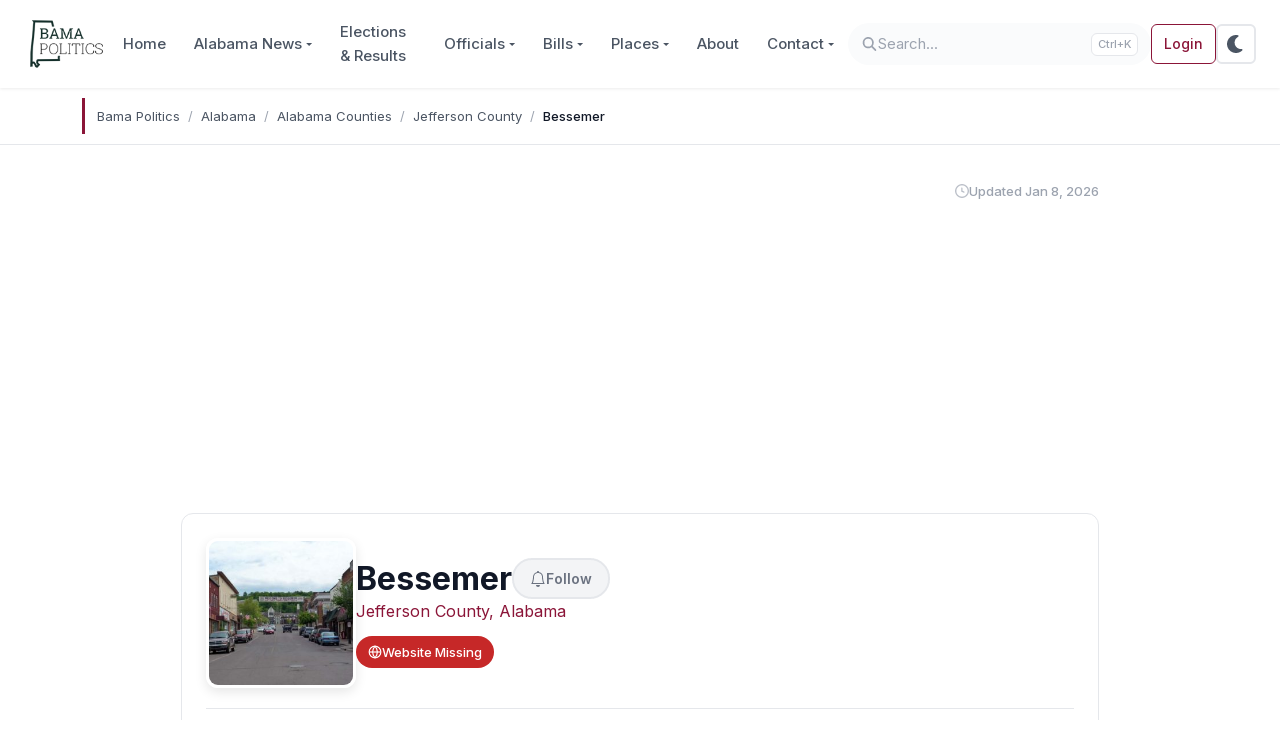

--- FILE ---
content_type: text/html; charset=utf-8
request_url: https://www.google.com/recaptcha/api2/aframe
body_size: 269
content:
<!DOCTYPE HTML><html><head><meta http-equiv="content-type" content="text/html; charset=UTF-8"></head><body><script nonce="UCxmAuZom0jPQVvJL2Jz4A">/** Anti-fraud and anti-abuse applications only. See google.com/recaptcha */ try{var clients={'sodar':'https://pagead2.googlesyndication.com/pagead/sodar?'};window.addEventListener("message",function(a){try{if(a.source===window.parent){var b=JSON.parse(a.data);var c=clients[b['id']];if(c){var d=document.createElement('img');d.src=c+b['params']+'&rc='+(localStorage.getItem("rc::a")?sessionStorage.getItem("rc::b"):"");window.document.body.appendChild(d);sessionStorage.setItem("rc::e",parseInt(sessionStorage.getItem("rc::e")||0)+1);localStorage.setItem("rc::h",'1769685084979');}}}catch(b){}});window.parent.postMessage("_grecaptcha_ready", "*");}catch(b){}</script></body></html>

--- FILE ---
content_type: text/css
request_url: https://www.bamapolitics.com/wp-content/plugins/bama-politics-essentials/assets/css/front-end.min.css?ver=1769285206
body_size: 25623
content:
.profile-truncatable{position:relative}.profile-truncatable .profile-truncatable__content{max-height:var(--truncatable-max-height, 200px);overflow:hidden;transition:max-height .3s ease;padding-bottom:4px}.profile-truncatable .profile-truncatable__fade{position:absolute;bottom:3rem;left:0;right:0;height:60px;background:linear-gradient(to bottom, transparent, var(--bp-bg-card, #FAFBFC));pointer-events:none;transition:opacity .3s ease}[data-bs-theme=dark] .profile-truncatable .profile-truncatable__fade{background:linear-gradient(to bottom, transparent, var(--bp-bg-card, #1E1E1E))}.profile-truncatable .profile-truncatable__toggle{display:block;width:100%;padding:.875rem .75rem;margin-top:.5rem;font-size:.875rem;font-weight:600;line-height:1.2;color:var(--bp-primary, #8B1538);background:rgba(0,0,0,0);border:none;border-top:1px solid var(--bp-border, #E5E7EB);cursor:pointer;transition:color .15s ease}.profile-truncatable .profile-truncatable__toggle:hover{color:var(--bp-primary-hover, #6B0F2A)}[data-bs-theme=dark] .profile-truncatable .profile-truncatable__toggle{color:var(--bp-primary, #C94661);border-top-color:var(--bp-border, #2A2A2A)}.profile-truncatable .profile-truncatable__toggle-less{display:none}.profile-truncatable.is-expanded .profile-truncatable__content{max-height:none}.profile-truncatable.is-expanded .profile-truncatable__fade{opacity:0}.profile-truncatable.is-expanded .profile-truncatable__toggle-more{display:none}.profile-truncatable.is-expanded .profile-truncatable__toggle-less{display:inline}.profile-truncatable.is-short .profile-truncatable__fade,.profile-truncatable.is-short .profile-truncatable__toggle{display:none}.profile-truncatable.is-short .profile-truncatable__content{max-height:none}.profile-bio{position:relative}.profile-bio .profile-bio__content{max-height:var(--truncatable-max-height, 150px);overflow:hidden;transition:max-height .3s ease;padding-bottom:4px}.profile-bio .profile-bio__fade{position:absolute;bottom:3rem;left:0;right:0;height:60px;background:linear-gradient(to bottom, transparent, var(--bp-bg-card, #FAFBFC));pointer-events:none;transition:opacity .3s ease}[data-bs-theme=dark] .profile-bio .profile-bio__fade{background:linear-gradient(to bottom, transparent, var(--bp-bg-card, #1E1E1E))}.profile-bio .profile-bio__toggle{display:block;width:100%;padding:.875rem .75rem;margin-top:.5rem;font-size:.875rem;font-weight:600;line-height:1.2;color:var(--bp-primary, #8B1538);background:rgba(0,0,0,0);border:none;border-top:1px solid var(--bp-border, #E5E7EB);cursor:pointer;transition:color .15s ease}.profile-bio .profile-bio__toggle:hover{color:var(--bp-primary-hover, #6B0F2A)}[data-bs-theme=dark] .profile-bio .profile-bio__toggle{color:var(--bp-primary, #C94661);border-top-color:var(--bp-border, #2A2A2A)}.profile-bio .profile-bio__toggle-less{display:none}.profile-bio.is-expanded .profile-bio__content{max-height:none}.profile-bio.is-expanded .profile-bio__fade{opacity:0}.profile-bio.is-expanded .profile-bio__toggle-more{display:none}.profile-bio.is-expanded .profile-bio__toggle-less{display:inline}.profile-bio.is-short .profile-bio__fade,.profile-bio.is-short .profile-bio__toggle{display:none}.profile-bio.is-short .profile-bio__content{max-height:none}.bill-description{position:relative}.bill-description .bill-description__content{max-height:var(--truncatable-max-height, 150px);overflow:hidden;transition:max-height .3s ease;padding-bottom:4px}.bill-description .bill-description__fade{position:absolute;bottom:3rem;left:0;right:0;height:60px;background:linear-gradient(to bottom, transparent, var(--bp-bg-card, #FAFBFC));pointer-events:none;transition:opacity .3s ease}[data-bs-theme=dark] .bill-description .bill-description__fade{background:linear-gradient(to bottom, transparent, var(--bp-bg-card, #1E1E1E))}.bill-description .bill-description__toggle{display:block;width:100%;padding:.875rem .75rem;margin-top:.5rem;font-size:.875rem;font-weight:600;line-height:1.2;color:var(--bp-primary, #8B1538);background:rgba(0,0,0,0);border:none;border-top:1px solid var(--bp-border, #E5E7EB);cursor:pointer;transition:color .15s ease}.bill-description .bill-description__toggle:hover{color:var(--bp-primary-hover, #6B0F2A)}[data-bs-theme=dark] .bill-description .bill-description__toggle{color:var(--bp-primary, #C94661);border-top-color:var(--bp-border, #2A2A2A)}.bill-description .bill-description__toggle-less{display:none}.bill-description.is-expanded .bill-description__content{max-height:none}.bill-description.is-expanded .bill-description__fade{opacity:0}.bill-description.is-expanded .bill-description__toggle-more{display:none}.bill-description.is-expanded .bill-description__toggle-less{display:inline}.bill-description.is-short .bill-description__fade,.bill-description.is-short .bill-description__toggle{display:none}.bill-description.is-short .bill-description__content{max-height:none}.county-municipalities-truncatable{position:relative}.county-municipalities-truncatable .county-municipalities-truncatable__content{max-height:var(--truncatable-max-height, 300px);overflow:hidden;transition:max-height .3s ease;padding-bottom:4px}.county-municipalities-truncatable .county-municipalities-truncatable__fade{position:absolute;bottom:3rem;left:0;right:0;height:60px;background:linear-gradient(to bottom, transparent, var(--bp-bg-card, #FAFBFC));pointer-events:none;transition:opacity .3s ease}[data-bs-theme=dark] .county-municipalities-truncatable .county-municipalities-truncatable__fade{background:linear-gradient(to bottom, transparent, var(--bp-bg-card, #1E1E1E))}.county-municipalities-truncatable .county-municipalities-truncatable__toggle{display:block;width:100%;padding:.875rem .75rem;margin-top:.5rem;font-size:.875rem;font-weight:600;line-height:1.2;color:var(--bp-primary, #8B1538);background:rgba(0,0,0,0);border:none;border-top:1px solid var(--bp-border, #E5E7EB);cursor:pointer;transition:color .15s ease}.county-municipalities-truncatable .county-municipalities-truncatable__toggle:hover{color:var(--bp-primary-hover, #6B0F2A)}[data-bs-theme=dark] .county-municipalities-truncatable .county-municipalities-truncatable__toggle{color:var(--bp-primary, #C94661);border-top-color:var(--bp-border, #2A2A2A)}.county-municipalities-truncatable .county-municipalities-truncatable__toggle-less{display:none}.county-municipalities-truncatable.is-expanded .county-municipalities-truncatable__content{max-height:none}.county-municipalities-truncatable.is-expanded .county-municipalities-truncatable__fade{opacity:0}.county-municipalities-truncatable.is-expanded .county-municipalities-truncatable__toggle-more{display:none}.county-municipalities-truncatable.is-expanded .county-municipalities-truncatable__toggle-less{display:inline}.county-municipalities-truncatable.is-short .county-municipalities-truncatable__fade,.county-municipalities-truncatable.is-short .county-municipalities-truncatable__toggle{display:none}.county-municipalities-truncatable.is-short .county-municipalities-truncatable__content{max-height:none}.updated-badge{display:flex;justify-content:flex-end;align-items:center;gap:.375rem;margin-bottom:1rem;font-size:.8125rem;color:var(--bp-text-muted, #6B7280)}.updated-badge__icon{flex-shrink:0;opacity:.7}.updated-badge__text{font-weight:500}[data-bs-theme=dark] .updated-badge{color:#9CA3AF}.bp-ad-container{display:flex;justify-content:center;max-width:100%;overflow:hidden}ins.adsbygoogle,.adsbygoogle{display:block;max-width:100%;overflow:hidden}iframe[id^=aswift_],iframe[id^=google_ads_iframe_],iframe[src*="googlesyndication.com"],iframe[src*="googleads.g.doubleclick.net"]{display:block;max-width:100%}[data-party=republican]{--party-color: #D32F2F;--party-color-light: rgba(211, 47, 47, 0.15)}[data-party=democrat]{--party-color: #1976D2;--party-color-light: rgba(25, 118, 210, 0.15)}[data-party=libertarian]{--party-color: #F57C00;--party-color-light: rgba(245, 124, 0, 0.15)}[data-party=independent],[data-party=other]{--party-color: #616161;--party-color-light: rgba(97, 97, 97, 0.15)}.fa-republican{color:#d32f2f}.fa-democrat{color:#1976d2}[data-bs-theme=dark] [data-party=republican]{--party-color: #EF5350;--party-color-light: rgba(239, 83, 80, 0.15)}[data-bs-theme=dark] [data-party=democrat]{--party-color: #42A5F5;--party-color-light: rgba(66, 165, 245, 0.15)}[data-bs-theme=dark] [data-party=libertarian]{--party-color: #FFA726;--party-color-light: rgba(255, 167, 38, 0.15)}[data-bs-theme=dark] [data-party=independent],[data-bs-theme=dark] [data-party=other]{--party-color: #9CA3AF;--party-color-light: rgba(156, 163, 175, 0.15)}[data-bs-theme=dark] .fa-republican{color:#ef5350}[data-bs-theme=dark] .fa-democrat{color:#42a5f5}.badge-republican{background-color:#d32f2f;color:#fff}.badge-democrat{background-color:#1976d2;color:#fff}.badge-libertarian{background-color:#f57c00;color:#fff}.badge-independent{background-color:#616161;color:#fff}[data-bs-theme=dark] .badge-republican{background-color:#ef5350}[data-bs-theme=dark] .badge-democrat{background-color:#42a5f5}[data-bs-theme=dark] .badge-libertarian{background-color:#ffa726}[data-bs-theme=dark] .badge-independent{background-color:#9ca3af}@media print{[data-party]::before{content:attr(data-party) ": "}}.add_header h2,.profile-section__header{display:flex;align-items:center;gap:.75rem;padding:1rem 1.25rem;margin-bottom:0;font-size:1.25rem;font-weight:600;color:var(--bp-text-primary, #111827);background:var(--bp-bg-card, #FAFBFC);border-left:4px solid var(--bp-primary, #8B1538);border-radius:.375rem;transition:background-color .2s ease}.add_header h2 a,.profile-section__header a{color:inherit;text-decoration:none}.add_header h2 a:hover,.profile-section__header a:hover{color:var(--bp-primary, #8B1538)}.profile-section .card,.add_header+.p-1 .card{border:1px solid var(--bp-border, #E5E7EB);border-radius:.75rem;overflow:hidden;box-shadow:var(--bp-shadow-sm, 0 1px 2px rgba(0, 0, 0, 0.05));transition:box-shadow .2s ease}.profile-section .card:hover,.add_header+.p-1 .card:hover{box-shadow:var(--bp-shadow, 0 1px 3px rgba(0, 0, 0, 0.1), 0 1px 2px rgba(0, 0, 0, 0.06))}.profile-section .card .card-header,.add_header+.p-1 .card .card-header{background:var(--bp-bg-card, #FAFBFC);border-bottom:1px solid var(--bp-border, #E5E7EB);font-weight:600;padding:1rem 1.25rem}.profile-section .card .list-group-item,.add_header+.p-1 .card .list-group-item{border-color:var(--bp-border, #E5E7EB);padding:1rem 1.25rem;color:var(--bp-text-primary, #374151)}.profile-section .card .list-group-item:first-child,.add_header+.p-1 .card .list-group-item:first-child{border-top:none}.profile-section .card img,.add_header+.p-1 .card img{border-radius:.375rem;box-shadow:0 2px 8px rgba(0,0,0,.1);max-width:200px;margin:0 1rem 1rem 0;float:left}@media(max-width: 575.98px){.profile-section .card img,.add_header+.p-1 .card img{float:none;display:block;margin:0 auto 1rem;max-width:180px}}.profile-hero{background:var(--bp-bg-card, #FAFBFC);border:1px solid var(--bp-border, #E5E7EB);border-radius:.75rem;padding:1.5rem;margin-bottom:1.5rem;overflow:hidden}.profile-hero.party-republican{border-left:4px solid #d32f2f}.profile-hero.party-democrat{border-left:4px solid #1976d2}.profile-hero.party-libertarian{border-left:4px solid #f57c00}.profile-hero.party-independent,.profile-hero.party-unknown,.profile-hero.party-other{border-left:4px solid #6b7280}.profile-hero__inner{display:flex;flex-direction:column;align-items:center;gap:1.25rem;text-align:center}@media(min-width: 576px){.profile-hero__inner{flex-direction:row;align-items:flex-start;text-align:left}}.profile-hero__photo-wrapper{flex-shrink:0}.profile-hero__photo{width:140px;height:140px;object-fit:cover;border-radius:50%;border:4px solid var(--bp-bg-elevated, #FFFFFF);box-shadow:0 4px 12px rgba(0,0,0,.1)}@media(min-width: 576px){.profile-hero__photo{width:160px;height:160px}}@media(min-width: 768px){.profile-hero__photo{width:180px;height:180px}}.profile-hero__photo--icon{display:flex;align-items:center;justify-content:center;background:var(--bp-bg-elevated, #F3F4F6)}.profile-hero__photo--icon i,.profile-hero__photo--icon svg{font-size:3.5rem;width:3.5rem;height:3.5rem;line-height:1}@media(min-width: 576px){.profile-hero__photo--icon i,.profile-hero__photo--icon svg{font-size:4rem;width:4rem;height:4rem}}@media(min-width: 768px){.profile-hero__photo--icon i,.profile-hero__photo--icon svg{font-size:4.5rem;width:4.5rem;height:4.5rem}}[data-bs-theme=dark] .profile-hero__photo--icon{background:var(--bp-bg-elevated, #121212)}.profile-hero__content{flex:1;min-width:0}.profile-hero__header{display:flex;flex-wrap:wrap;align-items:center;justify-content:center;gap:.5rem;margin-bottom:.375rem}@media(min-width: 576px){.profile-hero__header{justify-content:flex-start}}.profile-hero__name{font-size:1.5rem;font-weight:700;color:var(--bp-text-primary, #111827);margin:0;line-height:1.2}@media(min-width: 576px){.profile-hero__name{font-size:1.75rem}}@media(min-width: 768px){.profile-hero__name{font-size:2rem}}.profile-hero__nickname{display:block;font-size:.875rem;font-style:italic;color:var(--bp-text-secondary, #4B5563);margin-bottom:.25rem}.profile-hero__title{font-size:1rem;color:var(--bp-text-secondary, #4B5563);margin:0 0 .75rem}@media(min-width: 576px){.profile-hero__title{font-size:1.125rem}}.profile-hero__meta{display:flex;flex-wrap:wrap;align-items:center;justify-content:center;gap:.75rem 1.25rem;font-size:.875rem;color:var(--bp-text-muted, #6B7280)}@media(min-width: 576px){.profile-hero__meta{justify-content:flex-start}}.profile-hero__party{font-weight:600}.party-history-trigger{cursor:pointer;text-decoration:underline;text-decoration-style:dotted;text-underline-offset:3px;transition:text-decoration-color .15s ease}.party-history-trigger:hover,.party-history-trigger:focus{text-decoration-style:solid;text-decoration-color:var(--bp-primary, #8B1538)}.party-history-trigger:focus{outline:2px solid var(--bp-primary, #8B1538);outline-offset:2px;border-radius:2px}[data-bs-theme=dark] .party-history-trigger:hover,[data-bs-theme=dark] .party-history-trigger:focus{text-decoration-color:var(--bp-primary, #C94661)}[data-bs-theme=dark] .party-history-trigger:focus{outline-color:var(--bp-primary, #C94661)}.profile-hero__location a{color:inherit;text-decoration:none}.profile-hero__location a:hover{color:var(--bp-primary, #8B1538);text-decoration:underline}[data-bs-theme=dark] .profile-hero{background:var(--bp-bg-card, #1E1E1E);border-color:var(--bp-border, #2A2A2A)}[data-bs-theme=dark] .profile-hero.party-republican{border-left-color:#ef5350}[data-bs-theme=dark] .profile-hero.party-democrat{border-left-color:#42a5f5}[data-bs-theme=dark] .profile-hero.party-libertarian{border-left-color:#ffa726}[data-bs-theme=dark] .profile-hero__photo{border-color:var(--bp-bg-elevated, #121212)}[data-bs-theme=dark] .profile-hero__name{color:var(--bp-text-primary, #FFFFFF)}[data-bs-theme=dark] .profile-hero__nickname{color:var(--bp-text-secondary, #B3B3B3)}[data-bs-theme=dark] .profile-hero__title{color:var(--bp-text-secondary, #B3B3B3)}[data-bs-theme=dark] .profile-hero__meta{color:var(--bp-text-muted, #757575)}.profile-hero__birthday{display:inline-flex;align-items:center;gap:.5rem}.profile-hero__social{display:flex;flex-wrap:wrap;justify-content:center;gap:.75rem;margin-top:.75rem}@media(min-width: 576px){.profile-hero__social{justify-content:flex-start;margin-top:1rem}}.profile-hero__social-link{display:inline-flex;align-items:center;justify-content:center;width:36px;height:36px;font-size:1.125rem;color:var(--bp-text-secondary, #4B5563);background:var(--bp-bg-elevated, #FFFFFF);border:1px solid var(--bp-border, #E5E7EB);border-radius:50%;text-decoration:none;transition:all .2s ease}.profile-hero__social-link:hover{color:var(--bp-primary, #8B1538);border-color:var(--bp-primary, #8B1538);transform:translateY(-2px)}[data-bs-theme=dark] .profile-hero__social-link{color:var(--bp-text-secondary, #B3B3B3);background:var(--bp-bg-elevated, #121212);border-color:var(--bp-border, #2A2A2A)}[data-bs-theme=dark] .profile-hero__social-link:hover{color:var(--bp-primary, #C94661);border-color:var(--bp-primary, #C94661)}.profile-quick-stats{display:grid;grid-template-columns:repeat(auto-fit, minmax(100px, 1fr));gap:.75rem;margin-top:1.25rem;padding-top:1.25rem;border-top:1px solid var(--bp-border, #E5E7EB)}@media(min-width: 576px){.profile-quick-stats{grid-template-columns:repeat(auto-fit, minmax(120px, 1fr));gap:1rem}}.profile-quick-stats .stat-card{display:block;padding:.875rem;background:var(--bp-bg-elevated, #FFFFFF);border:1px solid var(--bp-border, #E5E7EB);border-radius:.5rem;text-align:center;text-decoration:none;transition:all .2s ease}@media(min-width: 576px){.profile-quick-stats .stat-card{padding:1rem}}.profile-quick-stats .stat-card:hover{box-shadow:var(--bp-shadow, 0 1px 3px rgba(0, 0, 0, 0.1), 0 1px 2px rgba(0, 0, 0, 0.06));transform:translateY(-2px);text-decoration:none;border-color:var(--bp-primary, #8B1538)}.profile-quick-stats .stat-card .stat-value{font-size:1.5rem;font-weight:700;font-family:"JetBrains Mono",ui-monospace,"Cascadia Code","Source Code Pro",Menlo,Consolas,monospace;color:var(--bp-primary, #8B1538);line-height:1}@media(min-width: 576px){.profile-quick-stats .stat-card .stat-value{font-size:1.75rem}}.profile-quick-stats .stat-card .stat-label{font-size:.6875rem;font-weight:500;color:var(--bp-text-muted, #6B7280);text-transform:uppercase;letter-spacing:.05em;margin-top:.375rem}@media(min-width: 576px){.profile-quick-stats .stat-card .stat-label{font-size:.75rem}}[data-bs-theme=dark] .profile-quick-stats .stat-card{background:var(--bp-bg-elevated, #121212);border-color:var(--bp-border, #2A2A2A)}[data-bs-theme=dark] .profile-quick-stats .stat-card:hover{border-color:var(--bp-primary, #C94661)}[data-bs-theme=dark] .profile-quick-stats .stat-card .stat-value{color:var(--bp-primary, #C94661)}[data-bs-theme=dark] .profile-quick-stats .stat-card .stat-label{color:var(--bp-text-muted, #757575)}.section-title{font-size:1.125rem;font-weight:600;color:var(--bp-text-primary, #1F2937);margin:0 0 1rem}[data-bs-theme=dark] .section-title{color:var(--bp-text-primary, #FFFFFF)}.section-title__link{display:inline-flex;align-items:center;gap:.5rem;padding:.5rem .75rem;color:inherit;text-decoration:none;border-radius:.5rem;background:var(--bp-bg-card, #FAFBFC);border-left:4px solid var(--bp-primary, #8B1538);transition:background-color .15s ease}.section-title__link:hover{background:var(--bp-bg-elevated, #F3F4F6);text-decoration:none;color:inherit}.section-title__link:hover .section-title__anchor{opacity:1;transform:translateX(0)}[data-bs-theme=dark] .section-title__link{background:var(--bp-bg-card, #1E1E1E);border-left-color:var(--bp-primary, #C94661)}[data-bs-theme=dark] .section-title__link:hover{background:var(--bp-bg-elevated, #121212)}.section-title__anchor{display:inline-flex;align-items:center;justify-content:center;width:20px;height:20px;color:var(--bp-text-muted, #9CA3AF);opacity:0;transform:translateX(-4px);transition:opacity .15s ease,transform .15s ease,color .15s ease}.section-title__anchor svg{width:100%;height:100%}.section-title__link:hover .section-title__anchor{color:var(--bp-primary, #8B1538)}[data-bs-theme=dark] .section-title__anchor{color:var(--bp-text-muted, #757575)}[data-bs-theme=dark] .section-title__link:hover .section-title__anchor{color:var(--bp-primary, #C94661)}.profile-section{margin-top:1.5rem}.profile-section__content{background:var(--bp-bg-card, #FAFBFC);border:1px solid var(--bp-border, #E5E7EB);border-radius:.75rem;padding:1.25rem;overflow:hidden;overflow-x:hidden}[data-bs-theme=dark] .profile-section__content{background:var(--bp-bg-card, #1E1E1E);border-color:var(--bp-border, #2A2A2A)}.profile-section__content .list-group{border:none;margin:0 -1.25rem -1.25rem;border-radius:0;border-top:1px solid var(--bp-border, #E5E7EB)}[data-bs-theme=dark] .profile-section__content .list-group{border-top-color:var(--bp-border, #2A2A2A)}.profile-section__content .list-group-item{border-radius:0}.profile-section__content .list-group-item:first-child{border-top-left-radius:0;border-top-right-radius:0}.profile-section__content .list-group-item:last-child{border-bottom-left-radius:.75rem;border-bottom-right-radius:.75rem}.profile-section__content .profile-elections,.profile-section__content .profile-articles,.profile-section__content .profile-links,.profile-section__content .profile-gallery,.profile-section__content .profile-documents{margin:0 -1.25rem -1.25rem;border-top:1px solid var(--bp-border, #E5E7EB);padding:1rem 1.25rem;overflow-x:hidden}[data-bs-theme=dark] .profile-section__content .profile-elections,[data-bs-theme=dark] .profile-section__content .profile-articles,[data-bs-theme=dark] .profile-section__content .profile-links,[data-bs-theme=dark] .profile-section__content .profile-gallery,[data-bs-theme=dark] .profile-section__content .profile-documents{border-top-color:var(--bp-border, #2A2A2A)}.profile-section__content .profile-articles{border:none;border-radius:0;background:rgba(0,0,0,0)}.profile-section__content .profile-election-card,.profile-section__content .profile-link-card{background:var(--bp-bg-elevated, #FFFFFF)}[data-bs-theme=dark] .profile-section__content .profile-election-card,[data-bs-theme=dark] .profile-section__content .profile-link-card{background:var(--bp-bg-elevated, #121212)}.profile-section__content .profile-bills-accordion{margin:0 -1.25rem -1.25rem;border-top:1px solid var(--bp-border, #E5E7EB);padding:1rem 1.25rem 0}[data-bs-theme=dark] .profile-section__content .profile-bills-accordion{border-top-color:var(--bp-border, #2A2A2A)}.profile-section__content .profile-bills-accordion .accordion-item:last-child{margin-bottom:1rem}.profile-section__intro{font-size:.9375rem;color:var(--bp-text-secondary, #4B5563);margin:0;line-height:1.5}[data-bs-theme=dark] .profile-section__intro{color:var(--bp-text-secondary, #B3B3B3)}.profile-section__intro:not(:last-child){margin-bottom:1rem}.profile-bio{position:relative;font-size:1rem;line-height:1.7;color:var(--bp-text-secondary, #374151);padding:1.25rem;background:var(--bp-bg-card, #FAFBFC);border:1px solid var(--bp-border, #E5E7EB);border-radius:.75rem;margin-bottom:1rem}.profile-bio p{margin:0 0 1rem}.profile-bio p:last-child{margin-bottom:0}.profile-bio a{color:var(--bp-primary, #8B1538);text-decoration:none}.profile-bio a:hover{text-decoration:underline}[data-bs-theme=dark] .profile-bio{background:var(--bp-bg-card, #1E1E1E);border-color:var(--bp-border, #2A2A2A);color:var(--bp-text-secondary, #B3B3B3)}[data-bs-theme=dark] .profile-bio a{color:var(--bp-primary, #C94661)}.profile-section .list-group{border:1px solid var(--bp-border, #E5E7EB);border-radius:.75rem;overflow:hidden}[data-bs-theme=dark] .profile-section .list-group{border-color:var(--bp-border, #2A2A2A)}.profile-section .list-group-item{padding:1rem 1.25rem;border:none;border-bottom:1px solid var(--bp-border, #E5E7EB);background:var(--bp-bg-card, #FAFBFC);color:var(--bp-text-secondary, #374151);font-size:.9375rem;line-height:1.5}.profile-section .list-group-item:last-child{border-bottom:none}.profile-section .list-group-item:first-child{border-top-left-radius:.75rem;border-top-right-radius:.75rem}.profile-section .list-group-item:last-child{border-bottom-left-radius:.75rem;border-bottom-right-radius:.75rem}.profile-section .list-group-item a{color:var(--bp-primary, #8B1538);text-decoration:none}.profile-section .list-group-item a:hover{text-decoration:underline}.profile-section .list-group-item strong,.profile-section .list-group-item b{color:var(--bp-text-primary, #1F2937);font-weight:600}[data-bs-theme=dark] .profile-section .list-group-item{background:var(--bp-bg-card, #1E1E1E);border-bottom-color:var(--bp-border, #2A2A2A);color:var(--bp-text-secondary, #B3B3B3)}[data-bs-theme=dark] .profile-section .list-group-item a{color:var(--bp-primary, #C94661)}[data-bs-theme=dark] .profile-section .list-group-item strong,[data-bs-theme=dark] .profile-section .list-group-item b{color:var(--bp-text-primary, #FFFFFF)}.profile-info-card{background:var(--bp-bg-card, #FAFBFC);border:1px solid var(--bp-border, #E5E7EB);border-radius:.75rem;overflow:hidden}[data-bs-theme=dark] .profile-info-card{background:var(--bp-bg-card, #1E1E1E);border-color:var(--bp-border, #2A2A2A)}.profile-info-card__header{padding:1rem 1.25rem;background:var(--bp-bg-elevated, #FFFFFF);border-bottom:1px solid var(--bp-border, #E5E7EB);font-weight:600;color:var(--bp-text-primary, #1F2937)}[data-bs-theme=dark] .profile-info-card__header{background:var(--bp-bg-elevated, #121212);border-bottom-color:var(--bp-border, #2A2A2A);color:var(--bp-text-primary, #FFFFFF)}.profile-info-card__body{padding:0}.profile-info-card__bio{padding:1.25rem;font-size:.9375rem;line-height:1.6;color:var(--bp-text-secondary, #374151)}.profile-info-card__bio img{border-radius:.375rem;box-shadow:0 2px 8px rgba(0,0,0,.1);max-width:180px;margin:0 1.25rem 1rem 0;float:left}@media(max-width: 575.98px){.profile-info-card__bio img{float:none;display:block;margin:0 auto 1rem}}[data-bs-theme=dark] .profile-info-card__bio{color:var(--bp-text-secondary, #B3B3B3)}.profile-info-list{list-style:none;padding:0;margin:0}.profile-info-list__item{display:flex;flex-wrap:wrap;align-items:baseline;gap:.5rem;padding:.875rem 1.25rem;border-top:1px solid var(--bp-border, #E5E7EB);font-size:.9375rem;color:var(--bp-text-secondary, #374151)}.profile-info-list__item:first-child{border-top:none}.profile-info-list__item a{color:var(--bp-primary, #8B1538);text-decoration:none}.profile-info-list__item a:hover{text-decoration:underline}[data-bs-theme=dark] .profile-info-list__item{border-top-color:var(--bp-border, #2A2A2A);color:var(--bp-text-secondary, #B3B3B3)}[data-bs-theme=dark] .profile-info-list__item a{color:var(--bp-primary, #C94661)}.profile-info-list__label{font-weight:600;color:var(--bp-text-primary, #1F2937)}[data-bs-theme=dark] .profile-info-list__label{color:var(--bp-text-primary, #FFFFFF)}.profile-contacts{display:grid;grid-template-columns:1fr;gap:.75rem}@media(min-width: 576px){.profile-contacts{grid-template-columns:repeat(2, 1fr)}}.profile-contact-card{display:flex;flex-direction:column;padding:1rem;background:var(--bp-bg-card, #FAFBFC);border:1px solid var(--bp-border, #E5E7EB);border-radius:.5rem;transition:box-shadow .2s ease}.profile-contact-card:hover{box-shadow:var(--bp-shadow, 0 1px 3px rgba(0, 0, 0, 0.1), 0 1px 2px rgba(0, 0, 0, 0.06))}[data-bs-theme=dark] .profile-contact-card{background:var(--bp-bg-card, #1E1E1E);border-color:var(--bp-border, #2A2A2A)}.profile-contact-card__type{font-size:.6875rem;font-weight:600;color:var(--bp-text-muted, #6B7280);text-transform:uppercase;letter-spacing:.05em;margin-bottom:.5rem}[data-bs-theme=dark] .profile-contact-card__type{color:var(--bp-text-muted, #757575)}.profile-contact-card__value{font-size:.9375rem;color:var(--bp-text-primary, #1F2937);line-height:1.4}.profile-contact-card__value a{color:var(--bp-primary, #8B1538);text-decoration:none}.profile-contact-card__value a:hover{text-decoration:underline}[data-bs-theme=dark] .profile-contact-card__value{color:var(--bp-text-primary, #FFFFFF)}[data-bs-theme=dark] .profile-contact-card__value a{color:var(--bp-primary, #C94661)}.profile-timeline{position:relative;padding-left:1.5rem}.profile-timeline::before{content:"";position:absolute;left:5px;top:0;bottom:0;width:2px;background:var(--bp-border, #D1D5DB)}[data-bs-theme=dark] .profile-timeline::before{background:var(--bp-border, #2A2A2A)}.profile-timeline__item{position:relative;padding-bottom:1rem}.profile-timeline__item:last-child{padding-bottom:0}.profile-timeline__marker{position:absolute;left:-1.5rem;top:.25rem;width:12px;height:12px;border-radius:50%;background:var(--bp-bg-elevated, #FFFFFF);border:2px solid var(--bp-primary, #8B1538);z-index:1}.profile-timeline__item:first-child .profile-timeline__marker{background:var(--bp-primary, #8B1538)}[data-bs-theme=dark] .profile-timeline__marker{background:var(--bp-bg-elevated, #121212);border-color:var(--bp-primary, #C94661)}.profile-timeline__item:first-child [data-bs-theme=dark] .profile-timeline__marker{background:var(--bp-primary, #C94661)}.profile-timeline__content{background:var(--bp-bg-card, #FAFBFC);border:1px solid var(--bp-border, #E5E7EB);border-radius:.5rem;padding:.75rem 1rem;font-size:.9375rem;color:var(--bp-text-secondary, #374151);line-height:1.5}[data-bs-theme=dark] .profile-timeline__content{background:var(--bp-bg-card, #1E1E1E);border-color:var(--bp-border, #2A2A2A);color:var(--bp-text-secondary, #B3B3B3)}.profile-elections{display:flex;flex-direction:column;gap:.75rem}.profile-election-card{display:flex;align-items:center;gap:1rem;padding:1rem;background:var(--bp-bg-card, #FAFBFC);border:1px solid var(--bp-border, #E5E7EB);border-radius:.5rem;text-decoration:none;transition:border-color .2s ease,box-shadow .2s ease;min-width:0}.profile-election-card:hover{border-color:var(--bp-primary, #8B1538);box-shadow:var(--bp-shadow, 0 1px 3px rgba(0, 0, 0, 0.1), 0 1px 2px rgba(0, 0, 0, 0.06));text-decoration:none}[data-bs-theme=dark] .profile-election-card{background:var(--bp-bg-card, #1E1E1E);border-color:var(--bp-border, #2A2A2A)}[data-bs-theme=dark] .profile-election-card:hover{border-color:var(--bp-primary, #C94661)}.profile-election-card__outcome{flex-shrink:0;display:flex;align-items:center;justify-content:center;width:48px;height:48px;border-radius:50%;font-weight:700;font-size:.75rem;text-transform:uppercase}.profile-election-card__outcome--won{background:rgba(46,125,50,.1);color:#2e7d32}[data-bs-theme=dark] .profile-election-card__outcome--won{background:rgba(102,187,106,.15);color:#66bb6a}.profile-election-card__outcome--lost{background:rgba(198,40,40,.1);color:#c62828}[data-bs-theme=dark] .profile-election-card__outcome--lost{background:rgba(198,40,40,.15);color:#e35555}.profile-election-card__outcome--runoff{background:rgba(245,124,0,.1);color:#c56300}[data-bs-theme=dark] .profile-election-card__outcome--runoff{background:rgba(245,124,0,.15);color:#f57c00}.profile-election-card__outcome--unknown{background:rgba(107,114,128,.1);color:#4b5563}[data-bs-theme=dark] .profile-election-card__outcome--unknown{background:rgba(107,114,128,.15);color:#9ca3af}.profile-election-card__outcome--pending{background:rgba(2,119,189,.1);color:#0277bd}[data-bs-theme=dark] .profile-election-card__outcome--pending{background:rgba(2,119,189,.15);color:#0397ef}.profile-election-card__details{flex:1;min-width:0}.profile-election-card__title{font-size:.9375rem;font-weight:600;color:var(--bp-text-primary, #1F2937);line-height:1.3;margin:0}[data-bs-theme=dark] .profile-election-card__title{color:var(--bp-text-primary, #FFFFFF)}.profile-election-card__result{font-size:.8125rem;color:var(--bp-text-secondary, #4B5563);margin-top:.25rem}[data-bs-theme=dark] .profile-election-card__result{color:var(--bp-text-secondary, #B3B3B3)}.profile-articles{display:flex;flex-direction:column;background:var(--bp-bg-card, #FAFBFC);border:1px solid var(--bp-border, #E5E7EB);border-radius:.5rem;overflow:hidden}[data-bs-theme=dark] .profile-articles{background:var(--bp-bg-card, #1E1E1E);border-color:var(--bp-border, #2A2A2A)}.profile-article-item{display:flex;align-items:center;justify-content:space-between;gap:1rem;padding:.875rem 1rem;text-decoration:none;border-bottom:1px solid var(--bp-border, #E5E7EB);transition:background-color .15s ease}.profile-article-item:last-child{border-bottom:none}.profile-article-item:hover{background:var(--bp-bg-elevated, #FFFFFF);text-decoration:none}.profile-article-item:hover .profile-article-item__arrow{transform:translateX(4px);color:var(--bp-primary, #8B1538)}[data-bs-theme=dark] .profile-article-item{border-bottom-color:var(--bp-border, #2A2A2A)}[data-bs-theme=dark] .profile-article-item:hover{background:var(--bp-bg-elevated, #121212)}[data-bs-theme=dark] .profile-article-item:hover .profile-article-item__arrow{color:var(--bp-primary, #C94661)}.profile-article-item__content{flex:1;min-width:0}.profile-article-item__title{font-size:.9375rem;font-weight:500;color:var(--bp-text-primary, #1F2937);line-height:1.4}[data-bs-theme=dark] .profile-article-item__title{color:var(--bp-text-primary, #FFFFFF)}.profile-article-item__date{font-size:.75rem;color:var(--bp-text-muted, #6B7280);margin-top:.25rem}[data-bs-theme=dark] .profile-article-item__date{color:var(--bp-text-muted, #757575)}.profile-article-item__arrow{flex-shrink:0;font-size:1.125rem;color:var(--bp-text-muted, #9CA3AF);transition:transform .15s ease,color .15s ease}[data-bs-theme=dark] .profile-article-item__arrow{color:var(--bp-text-muted, #757575)}.profile-articles__empty{padding:2rem 1rem;text-align:center;font-size:.9375rem;color:var(--bp-text-muted, #6B7280)}[data-bs-theme=dark] .profile-articles__empty{color:var(--bp-text-muted, #757575)}.profile-links{display:flex;flex-direction:column;gap:.75rem}.profile-link-card{display:flex;align-items:center;gap:.75rem;padding:1rem;background:var(--bp-bg-card, #FAFBFC);border:1px solid var(--bp-border, #E5E7EB);border-radius:.5rem;text-decoration:none;transition:border-color .2s ease,box-shadow .2s ease;overflow:hidden;min-width:0}.profile-link-card:hover{border-color:var(--bp-primary, #8B1538);box-shadow:var(--bp-shadow, 0 1px 3px rgba(0, 0, 0, 0.1), 0 1px 2px rgba(0, 0, 0, 0.06));text-decoration:none}.profile-link-card:hover .profile-link-card__arrow{opacity:1;transform:translateX(0)}[data-bs-theme=dark] .profile-link-card{background:var(--bp-bg-card, #1E1E1E);border-color:var(--bp-border, #2A2A2A)}[data-bs-theme=dark] .profile-link-card:hover{border-color:var(--bp-primary, #C94661)}.profile-link-card__content{flex:1;min-width:0}.profile-link-card__title{font-size:.9375rem;font-weight:500;color:var(--bp-text-primary, #1F2937);white-space:nowrap;overflow:hidden;text-overflow:ellipsis}[data-bs-theme=dark] .profile-link-card__title{color:var(--bp-text-primary, #FFFFFF)}.profile-link-card__date{font-size:.75rem;color:var(--bp-text-muted, #6B7280);margin-top:.125rem}[data-bs-theme=dark] .profile-link-card__date{color:var(--bp-text-muted, #757575)}.profile-link-card__arrow{flex-shrink:0;width:20px;height:20px;color:var(--bp-text-muted, #9CA3AF);opacity:0;transform:translateX(-4px);transition:opacity .2s ease,transform .2s ease}[data-bs-theme=dark] .profile-link-card__arrow{color:var(--bp-text-muted, #757575)}.profile-gallery{display:grid;grid-template-columns:repeat(2, 1fr);gap:.75rem}@media(min-width: 576px){.profile-gallery{grid-template-columns:repeat(3, 1fr)}}@media(min-width: 768px){.profile-gallery{grid-template-columns:repeat(4, 1fr)}}.profile-gallery__item{position:relative;aspect-ratio:1;overflow:hidden;border-radius:.5rem;background:var(--bp-bg-card, #F3F4F6)}.profile-gallery__item img{width:100%;height:100%;object-fit:cover;transition:transform .2s ease}.profile-gallery__item:hover img{transform:scale(1.05)}[data-bs-theme=dark] .profile-gallery__item{background:var(--bp-bg-card, #1E1E1E)}.profile-documents{display:grid;grid-template-columns:1fr;gap:.75rem}@media(min-width: 576px){.profile-documents{grid-template-columns:repeat(2, 1fr)}}.profile-document-card{display:flex;align-items:center;gap:.75rem;padding:1rem;background:var(--bp-bg-card, #FAFBFC);border:1px solid var(--bp-border, #E5E7EB);border-radius:.5rem}[data-bs-theme=dark] .profile-document-card{background:var(--bp-bg-card, #1E1E1E);border-color:var(--bp-border, #2A2A2A)}.profile-document-card__icon{flex-shrink:0;width:32px;height:32px;color:var(--bp-primary, #8B1538)}.profile-document-card__icon svg{width:100%;height:100%}[data-bs-theme=dark] .profile-document-card__icon{color:var(--bp-primary, #C94661)}.profile-document-card__content{flex:1;min-width:0}.profile-document-card__title{font-size:.875rem;font-weight:500;color:var(--bp-text-primary, #1F2937);margin-bottom:.125rem}[data-bs-theme=dark] .profile-document-card__title{color:var(--bp-text-primary, #FFFFFF)}.profile-document-card__desc{font-size:.8125rem;color:var(--bp-text-secondary, #4B5563)}[data-bs-theme=dark] .profile-document-card__desc{color:var(--bp-text-secondary, #B3B3B3)}.profile-document-card__player{width:100%;margin-top:.5rem}.profile-bills-accordion .accordion-item{border:1px solid var(--bp-border, #E5E7EB);border-radius:.5rem !important;margin-bottom:.5rem;overflow:hidden}.profile-bills-accordion .accordion-item:last-child{margin-bottom:0}[data-bs-theme=dark] .profile-bills-accordion .accordion-item{border-color:var(--bp-border, #2A2A2A)}.profile-bills-accordion .accordion-header{margin:0}.profile-bills-accordion .accordion-button{padding:1rem 1.25rem;font-weight:600;font-size:.9375rem;background:var(--bp-bg-card, #FAFBFC);color:var(--bp-text-primary, #1F2937);border:none;box-shadow:none}.profile-bills-accordion .accordion-button:not(.collapsed){background:var(--bp-bg-elevated, #FFFFFF);color:var(--bp-primary, #8B1538)}.profile-bills-accordion .accordion-button:focus{box-shadow:none;border-color:rgba(0,0,0,0)}.profile-bills-accordion .accordion-button::after{background-size:1rem}[data-bs-theme=dark] .profile-bills-accordion .accordion-button{background:var(--bp-bg-card, #1E1E1E);color:var(--bp-text-primary, #FFFFFF)}[data-bs-theme=dark] .profile-bills-accordion .accordion-button:not(.collapsed){background:var(--bp-bg-elevated, #121212);color:var(--bp-primary, #C94661)}.profile-bills-accordion .accordion-body{padding:0;background:var(--bp-bg-elevated, #FFFFFF)}.profile-bills-accordion .accordion-body--scrollable{max-height:300px;overflow-y:auto}[data-bs-theme=dark] .profile-bills-accordion .accordion-body{background:var(--bp-bg-elevated, #121212)}.profile-bills-list{list-style:none;padding:0;margin:0}.profile-bill-item{padding:.875rem 1.25rem;border-top:1px solid var(--bp-border, #E5E7EB)}.profile-bill-item:first-child{border-top:none}[data-bs-theme=dark] .profile-bill-item{border-top-color:var(--bp-border, #2A2A2A)}.profile-bill-item__number{display:inline-block;font-weight:600;color:var(--bp-primary, #8B1538);text-decoration:none;margin-bottom:.25rem}.profile-bill-item__number:hover{text-decoration:underline}[data-bs-theme=dark] .profile-bill-item__number{color:var(--bp-primary, #C94661)}.profile-bill-item__title{font-size:.875rem;color:var(--bp-text-secondary, #4B5563);line-height:1.4;margin:0}[data-bs-theme=dark] .profile-bill-item__title{color:var(--bp-text-secondary, #B3B3B3)}@media print{.profile-section{break-inside:avoid}}.election-section-title{font-size:1.125rem;font-weight:600;color:var(--bp-text-primary, #1F2937);margin:0 0 1rem}[data-bs-theme=dark] .election-section-title{color:var(--bp-text-primary, #FFFFFF)}.election-section-title__link{display:inline-flex;align-items:center;gap:.5rem;padding:.5rem .75rem;color:inherit;text-decoration:none;border-radius:.5rem;background:var(--bp-bg-card, #FAFBFC);border-left:4px solid var(--bp-primary, #8B1538);transition:background-color .15s ease}.election-section-title__link:hover{background:var(--bp-bg-elevated, #F3F4F6);text-decoration:none;color:inherit}.election-section-title__link:hover .election-section-title__anchor{opacity:1;transform:translateX(0)}[data-bs-theme=dark] .election-section-title__link{background:var(--bp-bg-card, #1E1E1E);border-left-color:var(--bp-primary, #C94661)}[data-bs-theme=dark] .election-section-title__link:hover{background:var(--bp-bg-elevated, #121212)}.election-section-title__anchor{display:inline-flex;align-items:center;justify-content:center;width:20px;height:20px;color:var(--bp-text-muted, #9CA3AF);opacity:0;transform:translateX(-4px);transition:opacity .15s ease,transform .15s ease,color .15s ease}.election-section-title__anchor svg{width:100%;height:100%}.election-section-title__link:hover .election-section-title__anchor{color:var(--bp-primary, #8B1538)}[data-bs-theme=dark] .election-section-title__anchor{color:var(--bp-text-muted, #757575)}[data-bs-theme=dark] .election-section-title__link:hover .election-section-title__anchor{color:var(--bp-primary, #C94661)}.election-sections{display:flex;flex-direction:column;gap:2rem}.election-section-intro{color:var(--bp-text-secondary, #4B5563);font-size:.9375rem;line-height:1.6;margin-bottom:1rem}.election-section-intro a{color:var(--bp-primary, #8B1538);text-decoration:underline}.election-section-intro a:hover{color:var(--bp-primary-dark, #6B0F2A)}[data-bs-theme=dark] .election-section-intro{color:var(--bp-text-secondary, #B3B3B3)}[data-bs-theme=dark] .election-section-intro a{color:var(--bp-primary, #C94661)}[data-bs-theme=dark] .election-section-intro a:hover{text-decoration:none}.election-winner-spotlight{margin-bottom:1.5rem}.election-winner-grid{display:grid;grid-template-columns:1fr;gap:1rem}@media(min-width: 576px){.election-winner-grid{grid-template-columns:repeat(2, 1fr)}}@media(min-width: 992px){.election-winner-grid{grid-template-columns:repeat(3, 1fr)}}@media(min-width: 1200px){.election-winner-grid{grid-template-columns:repeat(4, 1fr)}}.election-winner-grid:has(.election-winner-card:only-child){grid-template-columns:1fr}.election-winner-card{display:flex;flex-direction:column;background:var(--bp-bg-card, #FAFBFC);border:1px solid var(--bp-border, #E5E7EB);border-left:4px solid #2e7d32;border-radius:.5rem;overflow:hidden;transition:box-shadow .2s ease,transform .2s ease}.election-winner-card:hover{box-shadow:var(--bp-shadow, 0 1px 3px rgba(0, 0, 0, 0.1), 0 1px 2px rgba(0, 0, 0, 0.06));transform:translateY(-2px)}[data-bs-theme=dark] .election-winner-card{background:var(--bp-bg-card, #1E1E1E);border-color:var(--bp-border, #2A2A2A);border-left-color:#66bb6a}.election-winner-card__link{display:flex;align-items:center;gap:1rem;padding:1rem;text-decoration:none;color:inherit}.election-winner-card__link:hover{text-decoration:none;color:inherit}.election-winner-card__photo{width:64px;height:64px;border-radius:50%;object-fit:cover;flex-shrink:0;background:var(--bp-bg-elevated, #F3F4F6)}@media(min-width: 576px){.election-winner-card__photo{width:72px;height:72px}}[data-bs-theme=dark] .election-winner-card__photo{background:var(--bp-bg-elevated, #121212)}.election-winner-card__photo--icon{display:flex;align-items:center;justify-content:center}.election-winner-card__photo--icon i,.election-winner-card__photo--icon svg{font-size:1.75rem;width:1.75rem;height:1.75rem;line-height:1}@media(min-width: 576px){.election-winner-card__photo--icon i,.election-winner-card__photo--icon svg{font-size:2rem;width:2rem;height:2rem}}.election-winner-card__info{display:flex;flex-direction:column;gap:.25rem;min-width:0}.election-winner-card__name{font-size:1rem;font-weight:600;color:var(--bp-text-primary, #1F2937);line-height:1.3}[data-bs-theme=dark] .election-winner-card__name{color:var(--bp-text-primary, #FFFFFF)}.election-winner-card__title{font-size:.8125rem;color:var(--bp-text-secondary, #4B5563);line-height:1.3}[data-bs-theme=dark] .election-winner-card__title{color:var(--bp-text-secondary, #B3B3B3)}.election-winner-card__votes{font-size:.875rem;font-family:"JetBrains Mono",ui-monospace,"Cascadia Code","Source Code Pro",Menlo,Consolas,monospace;color:var(--bp-text-muted, #6B7280)}[data-bs-theme=dark] .election-winner-card__votes{color:var(--bp-text-muted, #757575)}.election-winner-card__vote-bar{margin:0 1rem 1rem;height:8px}.table-winner{--bs-table-bg: #E8F5E9;--bs-table-color: var(--bp-text-primary, #111827);--winner-border-color: #2E7D32}.table-winner td:first-child{border-left:5px solid var(--winner-border-color);padding-left:calc(1rem + 3px);font-weight:700}.table-winner td:first-child a::after{content:"✓";display:inline-flex;align-items:center;justify-content:center;width:20px;height:20px;margin-left:.5rem;background:var(--winner-border-color);color:#FFFFFF;border-radius:50%;font-size:.75rem;font-weight:bold;vertical-align:middle}.bp-election-results{--cell-padding: 1rem}.bp-election-results thead th{background:var(--bp-bg-card, #111827);color:var(--bp-text-primary, #FFFFFF);font-weight:600;font-size:.8125rem;text-transform:uppercase;letter-spacing:.05em;padding:var(--cell-padding);border:none}.bp-election-results thead th:first-child{border-top-left-radius:.375rem}.bp-election-results thead th:last-child{border-top-right-radius:.375rem}.bp-election-results tbody tr{transition:background-color .15s ease}.bp-election-results tbody tr:hover{background:var(--bp-bg-card, #FAFBFC)}.bp-election-results tbody td{padding:var(--cell-padding);vertical-align:middle}.bp-election-results tbody td:first-child{position:relative;padding-left:calc(var(--cell-padding) + 8px);font-weight:500}.bp-election-results tbody td:first-child::before{content:"";position:absolute;left:0;top:0;bottom:0;width:4px;background:var(--party-color, transparent);border-radius:0 2px 2px 0}.bp-election-results tbody td:first-child a{color:var(--bp-primary, #8B1538);text-decoration:none;transition:color .15s ease}.bp-election-results tbody td:first-child a:hover{color:var(--bp-primary-dark, #6B0F2A);text-decoration:underline}.bp-election-results tbody td:nth-child(3){font-family:"JetBrains Mono",ui-monospace,"Cascadia Code","Source Code Pro",Menlo,Consolas,monospace;font-weight:500;text-align:right}.bp-election-results tbody td:nth-child(4){font-family:"JetBrains Mono",ui-monospace,"Cascadia Code","Source Code Pro",Menlo,Consolas,monospace;font-weight:600;text-align:right;color:var(--bp-text-secondary, #4B5563)}.vote-progress{display:flex;align-items:center;gap:.75rem}.vote-progress__bar{flex:1;height:8px;background:var(--bp-border, #E5E7EB);border-radius:4px;overflow:hidden}.vote-progress__bar-fill{height:100%;background:var(--party-color, #9CA3AF);border-radius:4px;transition:width .6s cubic-bezier(0.4, 0, 0.2, 1)}.vote-progress__value{font-family:"JetBrains Mono",ui-monospace,"Cascadia Code","Source Code Pro",Menlo,Consolas,monospace;font-size:.875rem;font-weight:600;min-width:48px;text-align:right}.election-results-key{font-size:.75rem;color:var(--bp-text-muted, #6B7280);margin-bottom:.75rem}[data-bs-theme=dark] .election-results-key{color:var(--bp-text-muted, #757575)}.election-candidate-list{list-style:none;padding:0;margin:0;display:flex;flex-direction:column;gap:.5rem}.election-candidate-list--empty{padding:1.5rem;background:var(--bp-bg-card, #FAFBFC);border:1px solid var(--bp-border, #E5E7EB);border-radius:.5rem;text-align:center}[data-bs-theme=dark] .election-candidate-list--empty{background:var(--bp-bg-card, #1E1E1E);border-color:var(--bp-border, #2A2A2A)}.election-candidate-list__empty-message{margin:0;color:var(--bp-text-muted, #6B7280);font-style:italic}[data-bs-theme=dark] .election-candidate-list__empty-message{color:var(--bp-text-muted, #757575)}.election-candidate-card{display:flex;align-items:center;justify-content:space-between;gap:1rem;padding:.875rem 1rem;background:var(--bp-bg-card, #FFFFFF);border:1px solid var(--bp-border, #E5E7EB);border-left:4px solid var(--party-color, #9CA3AF);border-radius:.5rem;transition:box-shadow .15s ease}.election-candidate-card:hover{box-shadow:0 2px 4px rgba(0,0,0,.05)}[data-bs-theme=dark] .election-candidate-card{background:var(--bp-bg-card, #1E1E1E);border-color:var(--bp-border, #2A2A2A);border-left-color:var(--party-color, #6B7280)}[data-bs-theme=dark] .election-candidate-card:hover{box-shadow:0 2px 8px rgba(0,0,0,.2)}.election-candidate-card--winner{border-left-color:#2e7d32;background:rgba(46,125,50,.04)}[data-bs-theme=dark] .election-candidate-card--winner{border-left-color:#66bb6a;background:rgba(102,187,106,.08)}.election-candidate-card__photo{width:32px;height:32px;border-radius:50%;object-fit:cover;flex-shrink:0;background:var(--bp-bg-elevated, #F3F4F6)}@media(min-width: 576px){.election-candidate-card__photo{width:40px;height:40px}}[data-bs-theme=dark] .election-candidate-card__photo{background:var(--bp-bg-elevated, #121212)}.election-candidate-card__photo--icon{display:flex;align-items:center;justify-content:center}.election-candidate-card__photo--icon i,.election-candidate-card__photo--icon svg{font-size:1rem;width:1rem;height:1rem;line-height:1}@media(min-width: 576px){.election-candidate-card__photo--icon i,.election-candidate-card__photo--icon svg{font-size:1.25rem;width:1.25rem;height:1.25rem}}.election-candidate-card__info{display:flex;flex-direction:column;gap:.125rem;min-width:0;flex:1}.election-candidate-card__name{font-size:1rem;font-weight:600;color:var(--bp-text-primary, #1F2937);line-height:1.3}.election-candidate-card__name a{color:var(--bp-primary, #8B1538);text-decoration:none}.election-candidate-card__name a:hover{text-decoration:underline}[data-bs-theme=dark] .election-candidate-card__name{color:var(--bp-text-primary, #FFFFFF)}[data-bs-theme=dark] .election-candidate-card__name a{color:var(--bp-primary, #C94661)}.election-candidate-card__incumbent{font-weight:400;color:var(--bp-text-muted, #6B7280)}[data-bs-theme=dark] .election-candidate-card__incumbent{color:var(--bp-text-muted, #757575)}.election-candidate-card__majority{font-weight:700;color:#2e7d32}[data-bs-theme=dark] .election-candidate-card__majority{color:#66bb6a}.election-candidate-card__winner-badge{display:inline-flex;align-items:center;justify-content:center;width:1.25rem;height:1.25rem;background:#2e7d32;color:#fff;border-radius:50%;font-size:.75rem;font-weight:700;vertical-align:middle;margin-left:.25rem}[data-bs-theme=dark] .election-candidate-card__winner-badge{background:#66bb6a}.election-candidate-card__party{font-size:.8125rem;color:var(--bp-text-muted, #6B7280)}[data-bs-theme=dark] .election-candidate-card__party{color:var(--bp-text-muted, #757575)}.election-candidate-card__stats{display:flex;flex-direction:column;align-items:flex-end;gap:.125rem;flex-shrink:0}.election-candidate-card__percent{font-size:1.125rem;font-weight:700;font-family:"JetBrains Mono",ui-monospace,"Cascadia Code","Source Code Pro",Menlo,Consolas,monospace;color:var(--bp-text-primary, #1F2937)}[data-bs-theme=dark] .election-candidate-card__percent{color:var(--bp-text-primary, #FFFFFF)}.election-candidate-card--winner .election-candidate-card__percent{color:#2e7d32}[data-bs-theme=dark] .election-candidate-card--winner .election-candidate-card__percent{color:#66bb6a}.election-candidate-card__votes{font-size:.8125rem;font-family:"JetBrains Mono",ui-monospace,"Cascadia Code","Source Code Pro",Menlo,Consolas,monospace;color:var(--bp-text-muted, #6B7280)}[data-bs-theme=dark] .election-candidate-card__votes{color:var(--bp-text-muted, #757575)}.election-candidate-card__votes input.form-control.bp-vote-input{display:inline;width:auto;max-width:100px;padding:.25rem .5rem;margin:0;font:inherit;color:inherit;background:var(--bp-bg-elevated, #F3F4F6);border:1px solid var(--bp-border, #D1D5DB);border-radius:.375rem;text-align:right}.election-candidate-card__votes input.form-control.bp-vote-input:focus{outline:none;border-color:var(--bp-primary, #8B1538);box-shadow:0 0 0 2px rgba(139,21,56,.15)}[data-bs-theme=dark] .election-candidate-card__votes input.form-control.bp-vote-input{background:var(--bp-bg-elevated, #121212);border-color:var(--bp-border, #2A2A2A)}[data-bs-theme=dark] .election-candidate-card__votes input.form-control.bp-vote-input:focus{border-color:var(--bp-primary, #C94661);box-shadow:0 0 0 2px rgba(201,70,97,.2)}.election-candidate-card__badge{display:inline-flex;align-items:center;gap:.25rem;padding:.25rem .625rem;font-size:.75rem;font-weight:600;border-radius:.375rem;white-space:nowrap;background:var(--bp-bg-elevated, #F3F4F6);color:var(--bp-text-secondary, #4B5563)}[data-bs-theme=dark] .election-candidate-card__badge{background:var(--bp-bg-elevated, #121212);color:var(--bp-text-secondary, #B3B3B3)}.election-candidate-card__badge--writein{background:rgba(2,119,189,.1);color:#0277bd}[data-bs-theme=dark] .election-candidate-card__badge--writein{background:rgba(79,195,247,.15);color:#4fc3f7}.election-candidate-card__badge--qualified{background:rgba(46,125,50,.1);color:#2e7d32}[data-bs-theme=dark] .election-candidate-card__badge--qualified{background:rgba(102,187,106,.15);color:#66bb6a}.election-candidate-card__badge--qualified i{font-size:.625rem}.election-candidate-card__badge--pending{background:rgba(245,124,0,.1);color:#a95500}[data-bs-theme=dark] .election-candidate-card__badge--pending{background:rgba(255,183,77,.15);color:#ffb74d}[data-bs-theme=dark] .table-winner{--bs-table-bg: rgba(102, 187, 106, 0.1);--bs-table-color: #FFFFFF;--winner-border-color: #66BB6A}.election-vote-progress{display:flex;align-items:center;gap:.5rem;min-width:7.5rem}.election-vote-progress__value{font-family:"JetBrains Mono",ui-monospace,"Cascadia Code","Source Code Pro",Menlo,Consolas,monospace;font-size:.875rem;font-weight:600;min-width:3.25rem;text-align:right;color:var(--bp-text-secondary, #4B5563)}[data-bs-theme=dark] .election-vote-progress__value{color:var(--bp-text-secondary, #B3B3B3)}.election-vote-progress__bar{flex:1;height:.375rem;background:var(--bp-border, #E5E7EB);border-radius:.1875rem;overflow:hidden;min-width:3.75rem}[data-bs-theme=dark] .election-vote-progress__bar{background:var(--bp-border, #2A2A2A)}.election-vote-progress__fill{height:100%;background:var(--party-color, #9CA3AF);border-radius:.1875rem;transition:width .4s cubic-bezier(0.4, 0, 0.2, 1)}.table-winner .election-vote-progress__fill{background:#2e7d32}[data-bs-theme=dark] .table-winner .election-vote-progress__fill{background:#66bb6a}.election-tabs{margin-bottom:1.5rem}.election-tabs__nav{border-bottom:2px solid var(--bp-border, #E5E7EB);margin-bottom:0;flex-wrap:nowrap;overflow-x:auto;-webkit-overflow-scrolling:touch;scrollbar-width:none}.election-tabs__nav::-webkit-scrollbar{display:none}[data-bs-theme=dark] .election-tabs__nav{border-bottom-color:var(--bp-border, #2A2A2A)}.election-tabs__button{border:none;border-bottom:3px solid rgba(0,0,0,0);border-radius:0;padding:.75rem 1rem;font-weight:500;font-size:.875rem;color:var(--bp-text-secondary, #4B5563);background:rgba(0,0,0,0);white-space:nowrap;transition:color .15s ease,border-color .15s ease}.election-tabs__button:hover{color:var(--bp-text-primary, #1F2937);border-bottom-color:var(--bp-border, #D1D5DB)}.election-tabs__button.active{color:var(--bp-primary, #8B1538);border-bottom-color:var(--bp-primary, #8B1538);background:rgba(0,0,0,0)}[data-bs-theme=dark] .election-tabs__button{color:var(--bp-text-secondary, #B3B3B3)}[data-bs-theme=dark] .election-tabs__button:hover{color:var(--bp-text-primary, #FFFFFF);border-bottom-color:var(--bp-border, #2A2A2A)}[data-bs-theme=dark] .election-tabs__button.active{color:var(--bp-primary, #C94661);border-bottom-color:var(--bp-primary, #C94661)}.election-tabs__content{padding-top:1rem}.election-live-indicator{display:flex;align-items:center;gap:.75rem;padding:.75rem 1rem;margin-bottom:1rem;background:linear-gradient(135deg, rgba(198, 40, 40, 0.08) 0%, rgba(198, 40, 40, 0.04) 100%);border:1px solid rgba(198,40,40,.2);border-radius:.5rem;border-left:4px solid #c62828}[data-bs-theme=dark] .election-live-indicator{background:linear-gradient(135deg, rgba(239, 83, 80, 0.12) 0%, rgba(239, 83, 80, 0.06) 100%);border-color:rgba(239,83,80,.3);border-left-color:#ef5350}.election-live-indicator__badge{display:inline-flex;align-items:center;gap:.375rem;padding:.25rem .625rem;background:#c62828;color:#fff;border-radius:.375rem;font-size:.75rem;font-weight:700;letter-spacing:.05em;text-transform:uppercase}[data-bs-theme=dark] .election-live-indicator__badge{background:#ef5350}.election-live-indicator__pulse{width:8px;height:8px;background:#fff;border-radius:50%;animation:election-live-pulse 1.5s ease-in-out infinite}.election-live-indicator__text{line-height:1}.election-live-indicator__label{font-size:.875rem;color:var(--bp-text-secondary, #4B5563)}[data-bs-theme=dark] .election-live-indicator__label{color:var(--bp-text-secondary, #B3B3B3)}@keyframes election-live-pulse{0%,100%{opacity:1;transform:scale(1)}50%{opacity:.5;transform:scale(0.8)}}.elections-home__intro{margin-bottom:1.5rem;color:var(--bp-text-secondary, #4B5563)}[data-bs-theme=dark] .elections-home__intro{color:var(--bp-text-secondary, #B3B3B3)}.elections-year-grid{display:grid;grid-template-columns:repeat(2, 1fr);gap:1rem}@media(min-width: 576px){.elections-year-grid{grid-template-columns:repeat(3, 1fr)}}@media(min-width: 768px){.elections-year-grid{grid-template-columns:repeat(4, 1fr)}}@media(min-width: 992px){.elections-year-grid{grid-template-columns:repeat(5, 1fr)}}@media(min-width: 1200px){.elections-year-grid{grid-template-columns:repeat(6, 1fr)}}.elections-year-card{display:flex;flex-direction:column;align-items:center;justify-content:center;padding:1.5rem 1rem;background:var(--bp-bg-card, #FAFBFC);border:1px solid var(--bp-border, #E5E7EB);border-radius:.5rem;text-decoration:none;color:inherit;transition:all .2s ease}.elections-year-card:hover{background:var(--bp-bg-elevated, #F3F4F6);border-color:var(--bp-primary, #8B1538);box-shadow:0 1px 3px rgba(0,0,0,.1),0 1px 2px rgba(0,0,0,.06);transform:translateY(-2px);text-decoration:none;color:inherit}[data-bs-theme=dark] .elections-year-card{background:var(--bp-bg-card, #1E1E1E);border-color:var(--bp-border, #2A2A2A)}[data-bs-theme=dark] .elections-year-card:hover{background:var(--bp-bg-elevated, #121212);border-color:var(--bp-primary, #C94661)}.elections-year-card__year{font-size:1.5rem;font-weight:700;color:var(--bp-primary, #8B1538);line-height:1.2}[data-bs-theme=dark] .elections-year-card__year{color:var(--bp-primary, #C94661)}.elections-year-card__label{font-size:.75rem;font-weight:500;color:var(--bp-text-muted, #6B7280);text-transform:uppercase;letter-spacing:.05em;margin-top:.25rem}[data-bs-theme=dark] .elections-year-card__label{color:var(--bp-text-muted, #757575)}.elections-year__intro{margin-bottom:1.5rem;color:var(--bp-text-secondary, #4B5563)}[data-bs-theme=dark] .elections-year__intro{color:var(--bp-text-secondary, #B3B3B3)}.elections-year__table td:first-child a{color:var(--bp-primary, #8B1538);text-decoration:none;font-weight:500}.elections-year__table td:first-child a:hover{text-decoration:underline}[data-bs-theme=dark] .elections-year__table td:first-child a{color:var(--bp-primary, #C94661)}.elections-year__admin-col{width:80px;text-align:center}.elections-year__admin-cell{text-align:center}.location-elections{margin-bottom:2rem}.location-elections--related{margin-top:2rem}.location-elections__intro{margin-bottom:1rem;color:var(--bp-text-secondary, #4B5563)}.location-elections__intro a{color:var(--bp-primary, #8B1538);text-decoration:none;font-weight:500}.location-elections__intro a:hover{text-decoration:underline}[data-bs-theme=dark] .location-elections__intro{color:var(--bp-text-secondary, #B3B3B3)}[data-bs-theme=dark] .location-elections__intro a{color:var(--bp-primary, #C94661)}.location-elections__list{display:flex;flex-direction:column;gap:0;background:var(--bp-bg-card, #FAFBFC);border:1px solid var(--bp-border, #E5E7EB);border-radius:.5rem;overflow:hidden}[data-bs-theme=dark] .location-elections__list{background:var(--bp-bg-card, #1E1E1E);border-color:var(--bp-border, #2A2A2A)}.location-elections__card{display:flex;align-items:center;justify-content:space-between;padding:.875rem 1rem;color:var(--bp-text-primary, #1F2937);border-bottom:1px solid var(--bp-border, #E5E7EB);transition:background-color .15s ease}.location-elections__card:last-child{border-bottom:none}.location-elections__card:hover{background:var(--bp-bg-elevated, #F3F4F6)}[data-bs-theme=dark] .location-elections__card{color:var(--bp-text-primary, #FFFFFF);border-bottom-color:var(--bp-border, #2A2A2A)}[data-bs-theme=dark] .location-elections__card:hover{background:var(--bp-bg-elevated, #121212)}.location-elections__card-link{display:flex;align-items:center;justify-content:space-between;flex-grow:1;color:inherit;text-decoration:none}.location-elections__card-link:hover{text-decoration:none}.location-elections__card-link:focus-visible{outline:2px solid var(--bp-primary, #8B1538);outline-offset:-2px}.location-elections__card-title{font-weight:500}.location-elections__card-arrow{color:var(--bp-text-muted, #9CA3AF);transition:transform .15s ease,color .15s ease}.location-elections__card:hover .location-elections__card-arrow{transform:translateX(4px);color:var(--bp-primary, #8B1538)}[data-bs-theme=dark] .location-elections__card-arrow{color:var(--bp-text-muted, #6B7280)}.location-elections__card:hover [data-bs-theme=dark] .location-elections__card-arrow{color:var(--bp-primary, #C94661)}.location-elections__delete{display:inline-block;margin-left:.5rem;padding:.25rem .5rem;font-size:.75rem;color:#c62828;text-decoration:none}.location-elections__delete:hover{text-decoration:underline}[data-bs-theme=dark] .location-elections__delete{color:#ef5350}@media print{.table-winner{background:#e8f5e9 !important;font-weight:bold}.election-live-indicator,.election-tabs__nav{display:none !important}}.datatable-wrapper .datatable-top,.datatable-wrapper .datatable-bottom{display:flex;flex-wrap:wrap;justify-content:space-between;align-items:center;padding:.75rem 0;gap:.5rem}.datatable-wrapper .datatable-top::after,.datatable-wrapper .datatable-bottom::after{display:none}.datatable-wrapper .datatable-top>nav:first-child,.datatable-wrapper .datatable-top>div:first-child,.datatable-wrapper .datatable-bottom>nav:first-child,.datatable-wrapper .datatable-bottom>div:first-child{float:none}.datatable-wrapper .datatable-top>nav:last-child,.datatable-wrapper .datatable-top>div:last-child,.datatable-wrapper .datatable-bottom>nav:last-child,.datatable-wrapper .datatable-bottom>div:last-child{float:none}.datatable-wrapper .datatable-dropdown{display:flex;align-items:center;gap:.5rem}.datatable-wrapper .datatable-dropdown label{margin-bottom:0;white-space:nowrap}.datatable-wrapper .datatable-selector{display:inline-block;width:auto;padding:.375rem 2.25rem .375rem .75rem;font-size:1rem;font-weight:400;line-height:1.5;color:var(--bs-body-color);background-color:var(--bs-body-bg);background-image:url("data:image/svg+xml,%3csvg xmlns='http://www.w3.org/2000/svg' viewBox='0 0 16 16'%3e%3cpath fill='none' stroke='%23343a40' stroke-linecap='round' stroke-linejoin='round' stroke-width='2' d='m2 5 6 6 6-6'/%3e%3c/svg%3e");background-repeat:no-repeat;background-position:right .75rem center;background-size:16px 12px;border:1px solid var(--bs-border-color);border-radius:.375rem;appearance:none;transition:border-color .15s ease-in-out,box-shadow .15s ease-in-out}.datatable-wrapper .datatable-selector:focus{border-color:rgba(139,21,56,.5);outline:0;box-shadow:0 0 0 .25rem rgba(139,21,56,.25)}.datatable-wrapper .datatable-search{display:flex;align-items:center}.datatable-wrapper .datatable-input{display:block;width:100%;min-width:200px;padding:.375rem .75rem;font-size:1rem;font-weight:400;line-height:1.5;color:var(--bs-body-color);background-color:var(--bs-body-bg);background-clip:padding-box;border:1px solid var(--bs-border-color);border-radius:.375rem;transition:border-color .15s ease-in-out,box-shadow .15s ease-in-out}.datatable-wrapper .datatable-input:focus{color:var(--bs-body-color);background-color:var(--bs-body-bg);border-color:rgba(139,21,56,.5);outline:0;box-shadow:0 0 0 .25rem rgba(139,21,56,.25)}.datatable-wrapper .datatable-input::placeholder{color:var(--bs-secondary-color);opacity:1}.datatable-wrapper .datatable-container{overflow-x:auto}.datatable-wrapper .datatable-table{width:100%;margin-bottom:0;color:var(--bs-body-color);vertical-align:top;border-color:var(--bs-border-color)}.datatable-wrapper .datatable-table>thead{vertical-align:bottom}.datatable-wrapper .datatable-table>thead>tr>th{padding:.75rem;background-color:var(--bs-tertiary-bg);border-bottom:2px solid var(--bs-border-color);font-weight:600}.datatable-wrapper .datatable-table>thead>tr>th button{background:none;border:none;padding:0;margin:0;font:inherit;color:inherit;cursor:pointer;text-align:inherit;width:100%}.datatable-wrapper .datatable-table>thead>tr>th button:focus{outline:none}.datatable-wrapper .datatable-table>tbody>tr>td,.datatable-wrapper .datatable-table>tbody>tr>th{padding:.75rem;border-bottom:1px solid var(--bs-border-color)}.datatable-wrapper .datatable-table>tbody>tr:hover{background-color:var(--bs-tertiary-bg)}.datatable-wrapper .datatable-table.table-striped>tbody>tr:nth-of-type(odd)>*{background-color:var(--bs-table-striped-bg)}.datatable-wrapper .datatable-sorter{display:inline-flex;align-items:center;justify-content:space-between;width:100%;cursor:pointer;background:none !important;border:none !important;padding:0 !important;margin:0 !important;font:inherit !important;color:inherit !important;text-align:left !important}.datatable-wrapper .datatable-sorter::before,.datatable-wrapper .datatable-sorter::after{content:none !important;display:none !important}.datatable-wrapper th[data-sortable] .datatable-sorter::after,.datatable-wrapper .datatable-sorter::after{content:"⇅" !important;display:inline-block !important;margin-left:.5rem;opacity:.4;font-size:.875rem}.datatable-wrapper .datatable-ascending .datatable-sorter::after{content:"↑" !important;opacity:1}.datatable-wrapper .datatable-descending .datatable-sorter::after{content:"↓" !important;opacity:1}.datatable-wrapper .datatable-pagination{display:flex;padding-left:0;list-style:none;margin:0}.datatable-wrapper .datatable-pagination ul{display:flex;padding-left:0;list-style:none;margin:0;gap:0}.datatable-wrapper .datatable-pagination li{list-style:none;float:none}.datatable-wrapper .datatable-pagination li.datatable-hidden{display:none}.datatable-wrapper .datatable-pagination a,.datatable-wrapper .datatable-pagination button{position:relative;display:block;padding:.375rem .75rem;margin-left:-1px;font-size:1rem;line-height:1.5;color:#8b1538;text-decoration:none;background-color:var(--bs-body-bg);border:1px solid var(--bs-border-color);transition:color .15s ease-in-out,background-color .15s ease-in-out,border-color .15s ease-in-out,box-shadow .15s ease-in-out;cursor:pointer}.datatable-wrapper .datatable-pagination a:hover,.datatable-wrapper .datatable-pagination button:hover{z-index:2;color:#6b0f2a;background-color:var(--bs-tertiary-bg);border-color:var(--bs-border-color)}.datatable-wrapper .datatable-pagination a:focus,.datatable-wrapper .datatable-pagination button:focus{z-index:3;color:#6b0f2a;background-color:var(--bs-tertiary-bg);outline:0;box-shadow:0 0 0 .25rem rgba(139,21,56,.25)}.datatable-wrapper .datatable-pagination li:first-child a,.datatable-wrapper .datatable-pagination li:first-child button{margin-left:0;border-top-left-radius:.375rem;border-bottom-left-radius:.375rem}.datatable-wrapper .datatable-pagination li:last-child a,.datatable-wrapper .datatable-pagination li:last-child button{border-top-right-radius:.375rem;border-bottom-right-radius:.375rem}.datatable-wrapper .datatable-pagination .datatable-active a,.datatable-wrapper .datatable-pagination .datatable-active button{z-index:3;color:#fff;background-color:#8b1538;border-color:#8b1538}.datatable-wrapper .datatable-pagination .datatable-active a:hover,.datatable-wrapper .datatable-pagination .datatable-active a:focus,.datatable-wrapper .datatable-pagination .datatable-active button:hover,.datatable-wrapper .datatable-pagination .datatable-active button:focus{color:#fff;background-color:#8b1538;border-color:#8b1538}.datatable-wrapper .datatable-pagination .datatable-disabled a,.datatable-wrapper .datatable-pagination .datatable-disabled button{color:var(--bs-secondary-color);pointer-events:none;background-color:var(--bs-body-bg);border-color:var(--bs-border-color);cursor:default}.datatable-wrapper .datatable-pagination .datatable-ellipsis a,.datatable-wrapper .datatable-pagination .datatable-ellipsis button{pointer-events:none;cursor:default}.datatable-wrapper .datatable-pagination-list button{background:none;border:1px solid var(--bs-border-color);padding:.375rem .75rem;margin-left:-1px;font-size:1rem;line-height:1.5;color:#8b1538;cursor:pointer;transition:color .15s ease-in-out,background-color .15s ease-in-out,border-color .15s ease-in-out}.datatable-wrapper .datatable-pagination-list button:hover{background-color:var(--bs-tertiary-bg);color:#6b0f2a}.datatable-wrapper .datatable-info{color:var(--bs-secondary-color);font-size:.875rem;margin:.5rem 0}.datatable-wrapper .datatable-empty{padding:1.5rem;text-align:center;color:var(--bs-secondary-color)}.bp-loading-overlay{position:absolute;top:0;left:0;right:0;bottom:0;background-color:hsla(0,0%,100%,.8);display:flex;align-items:center;justify-content:center;z-index:10}.bp-loading-spinner{width:40px;height:40px;border:3px solid var(--bs-border-color);border-top-color:#8b1538;border-radius:50%;animation:bp-spin .8s linear infinite}@keyframes bp-spin{to{transform:rotate(360deg)}}[data-bs-theme=dark] .bp-loading-overlay{background-color:rgba(33,37,41,.8)}#list_profiles_dtSort thead th{cursor:pointer;user-select:none}#list_profiles_dtSort thead th::after{content:"⇅";display:inline-block;margin-left:.5rem;opacity:.4;font-size:.875rem}#list_profiles_dtSort thead th.asc::after{content:"↑";opacity:1}#list_profiles_dtSort thead th.desc::after{content:"↓";opacity:1}[data-bs-theme=dark] .datatable-wrapper .datatable-selector{background-image:url("data:image/svg+xml,%3csvg xmlns='http://www.w3.org/2000/svg' viewBox='0 0 16 16'%3e%3cpath fill='none' stroke='%23adb5bd' stroke-linecap='round' stroke-linejoin='round' stroke-width='2' d='m2 5 6 6 6-6'/%3e%3c/svg%3e")}@media(max-width: 576px){.datatable-wrapper .datatable-top,.datatable-wrapper .datatable-bottom{flex-direction:column;align-items:stretch;gap:.75rem}.datatable-wrapper .datatable-search{order:-1}.datatable-wrapper .datatable-input{min-width:100%}.datatable-wrapper .datatable-pagination{justify-content:center;flex-wrap:wrap}.datatable-wrapper .datatable-pagination ul{flex-wrap:wrap;justify-content:center}}.btn-breadcrumb{display:flex;flex-wrap:nowrap;gap:0;padding:0;background:rgba(0,0,0,0);border-radius:.75rem;overflow:hidden;box-shadow:var(--bp-shadow-sm, 0 1px 2px rgba(0, 0, 0, 0.05))}.btn-breadcrumb .btn{position:relative;flex:1;padding:.75rem 1rem .75rem 1.5rem;font-size:.8125rem;font-weight:500;border:none;border-radius:0;background:var(--bp-bg-elevated, #FFFFFF);color:var(--bp-text-muted, #6B7280);transition:background-color .2s ease;white-space:nowrap;cursor:default}.btn-breadcrumb .btn:first-child{padding-left:1rem;border-top-left-radius:.75rem;border-bottom-left-radius:.75rem}.btn-breadcrumb .btn:last-child{border-top-right-radius:.75rem;border-bottom-right-radius:.75rem}.btn-breadcrumb .btn:last-child::after{display:none}.btn-breadcrumb .btn::after{content:"";position:absolute;right:-12px;top:50%;transform:translateY(-50%);width:0;height:0;border-top:20px solid rgba(0,0,0,0);border-bottom:20px solid rgba(0,0,0,0);border-left:12px solid var(--bp-bg-elevated, #FFFFFF);z-index:2;transition:border-color .2s ease}.btn-breadcrumb .btn.btn-success{background:#2e7d32;color:#fff}.btn-breadcrumb .btn.btn-success::after{border-left-color:#2e7d32}.btn-breadcrumb .btn.btn-success::before{content:"✓";display:inline-block;margin-right:.375rem;font-weight:bold}.btn-breadcrumb .btn.btn-warning{background:#f57c00;color:#111827}.btn-breadcrumb .btn.btn-warning::after{border-left-color:#f57c00}.btn-breadcrumb .btn.btn-warning::before{content:"⌛";display:inline-block;margin-right:.375rem}.btn-breadcrumb .btn.btn-danger{background:#c62828;color:#fff}.btn-breadcrumb .btn.btn-danger::after{border-left-color:#c62828}.btn-breadcrumb .btn.btn-danger::before{content:"✗";display:inline-block;margin-right:.375rem;font-weight:bold}.btn-breadcrumb .btn:not(.btn-success):not(.btn-warning):not(.btn-danger){border-right:1px solid var(--bp-border, #E5E7EB)}.btn-breadcrumb .btn:not(.btn-success):not(.btn-warning):not(.btn-danger)::after{border-left-color:var(--bp-bg-elevated, #FFFFFF)}[data-bs-theme=dark] .btn-breadcrumb .btn{background:var(--bp-bg-card, #1F2937);color:var(--bp-text-muted, #6B7280)}[data-bs-theme=dark] .btn-breadcrumb .btn::after{border-left-color:var(--bp-bg-card, #1F2937)}[data-bs-theme=dark] .btn-breadcrumb .btn:not(.btn-success):not(.btn-warning):not(.btn-danger){border-right-color:var(--bp-border, #374151)}@media(max-width: 991.98px){.btn-breadcrumb{flex-wrap:wrap}.btn-breadcrumb .btn{flex:0 0 auto;padding:.5rem .75rem .5rem 1rem;font-size:.75rem}.btn-breadcrumb .btn:first-child{padding-left:.75rem}.btn-breadcrumb .btn::after{right:-8px;border-top-width:16px;border-bottom-width:16px;border-left-width:8px}}.bill-hero{background:var(--bp-bg-card, #FAFBFC);border:1px solid var(--bp-border, #E5E7EB);border-radius:.75rem;padding:1.5rem;margin-bottom:1.5rem}[data-bs-theme=dark] .bill-hero{background:var(--bp-bg-card, #1E1E1E);border-color:var(--bp-border, #2A2A2A)}.bill-stepper{margin-bottom:1.5rem}.bill-stepper__list{display:flex;align-items:flex-start;justify-content:space-between;list-style:none;padding:0;margin:0;gap:.25rem}@media(max-width: 575.98px){.bill-stepper__list{overflow-x:auto;padding-bottom:.5rem;-webkit-overflow-scrolling:touch;scrollbar-width:none}.bill-stepper__list::-webkit-scrollbar{display:none}}.bill-stepper__step{display:flex;flex-direction:column;align-items:center;flex:1;min-width:80px;position:relative;text-align:center}@media(min-width: 576px){.bill-stepper__step{min-width:100px}}.bill-stepper__indicator{width:36px;height:36px;border-radius:50%;display:flex;align-items:center;justify-content:center;font-weight:600;font-size:.875rem;margin-bottom:.5rem;position:relative;z-index:2;transition:background-color .2s ease}@media(min-width: 576px){.bill-stepper__indicator{width:40px;height:40px;font-size:1rem}}.bill-stepper__number{color:inherit}.bill-stepper__icon{width:16px;height:16px}.bill-stepper__icon--check::before{content:"";display:block;width:8px;height:14px;border:solid currentColor;border-width:0 2.5px 2.5px 0;transform:rotate(45deg) translateX(-2px)}.bill-stepper__icon--x::before{content:"×";font-size:1.5rem;line-height:1;font-weight:300}.bill-stepper__content{display:flex;flex-direction:column;align-items:center;gap:.125rem}.bill-stepper__label{font-size:.6875rem;font-weight:600;color:var(--bp-text-secondary, #4B5563);text-transform:uppercase;letter-spacing:.02em;line-height:1.2}@media(min-width: 576px){.bill-stepper__label{font-size:.75rem}}.bill-stepper__date{font-size:.625rem;color:var(--bp-text-muted, #6B7280)}@media(min-width: 576px){.bill-stepper__date{font-size:.6875rem}}.bill-stepper__connector{position:absolute;top:18px;left:calc(50% + 20px);right:calc(-50% + 20px);height:2px;background:var(--bp-border, #D1D5DB);z-index:1}@media(min-width: 576px){.bill-stepper__connector{top:20px;left:calc(50% + 24px);right:calc(-50% + 24px)}}.bill-stepper__step--pending .bill-stepper__indicator{background:var(--bp-bg-elevated, #FFFFFF);border:2px solid var(--bp-border, #D1D5DB);color:var(--bp-text-muted, #9CA3AF)}.bill-stepper__step--pending .bill-stepper__label{color:var(--bp-text-muted, #6B7280)}.bill-stepper__step--complete .bill-stepper__indicator{background:#2e7d32;border:2px solid #2e7d32;color:#fff}.bill-stepper__step--complete .bill-stepper__label{color:var(--bp-text-primary, #374151)}.bill-stepper__step--complete .bill-stepper__connector{background:#2e7d32}.bill-stepper__step--current .bill-stepper__indicator{background:var(--bp-primary, #8B1538);border:2px solid var(--bp-primary, #8B1538);color:#fff;box-shadow:0 0 0 4px rgba(139,21,56,.2)}.bill-stepper__step--current .bill-stepper__label{color:var(--bp-primary, #8B1538);font-weight:700}.bill-stepper__step--failed .bill-stepper__indicator{background:#c62828;border:2px solid #c62828;color:#fff}.bill-stepper__step--failed .bill-stepper__label{color:#c62828}.bill-stepper__step--failed .bill-stepper__connector{background:#c62828}[data-bs-theme=dark] .bill-stepper__step .bill-stepper__label{color:var(--bp-text-secondary, #B3B3B3)}[data-bs-theme=dark] .bill-stepper__step .bill-stepper__date{color:var(--bp-text-muted, #757575)}[data-bs-theme=dark] .bill-stepper__step--pending .bill-stepper__indicator{background:var(--bp-bg-elevated, #121212);border-color:var(--bp-border, #2A2A2A)}[data-bs-theme=dark] .bill-stepper__step--current .bill-stepper__indicator{background:var(--bp-primary, #C94661);border-color:var(--bp-primary, #C94661);box-shadow:0 0 0 4px rgba(201,70,97,.3)}[data-bs-theme=dark] .bill-stepper__step--current .bill-stepper__label{color:var(--bp-primary, #C94661)}[data-bs-theme=dark] .bill-stepper__step--complete .bill-stepper__indicator{background:#66bb6a;border-color:#66bb6a}[data-bs-theme=dark] .bill-stepper__step--complete .bill-stepper__label{color:var(--bp-text-primary, #FFFFFF)}[data-bs-theme=dark] .bill-stepper__step--complete .bill-stepper__connector{background:#66bb6a}[data-bs-theme=dark] .bill-stepper__connector{background:var(--bp-border, #2A2A2A)}.bill-summary-cards{display:grid;grid-template-columns:repeat(2, 1fr);gap:.75rem;padding-top:1.25rem;border-top:1px solid var(--bp-border, #E5E7EB)}@media(min-width: 576px){.bill-summary-cards{grid-template-columns:repeat(4, 1fr);gap:1rem}}[data-bs-theme=dark] .bill-summary-cards{border-top-color:var(--bp-border, #2A2A2A)}.bill-summary-card{display:flex;flex-direction:column;align-items:center;text-align:center;padding:.875rem .5rem;background:var(--bp-bg-elevated, #FFFFFF);border:1px solid var(--bp-border, #E5E7EB);border-radius:.5rem;transition:box-shadow .2s ease,transform .2s ease}.bill-summary-card:hover{box-shadow:var(--bp-shadow, 0 1px 3px rgba(0, 0, 0, 0.1), 0 1px 2px rgba(0, 0, 0, 0.06));transform:translateY(-2px)}@media(min-width: 576px){.bill-summary-card{padding:1rem}}[data-bs-theme=dark] .bill-summary-card{background:var(--bp-bg-elevated, #121212);border-color:var(--bp-border, #2A2A2A)}.bill-summary-card__value{font-size:1.25rem;font-weight:700;font-family:"JetBrains Mono",ui-monospace,"Cascadia Code","Source Code Pro",Menlo,Consolas,monospace;color:var(--bp-primary, #8B1538);line-height:1.2}@media(min-width: 576px){.bill-summary-card__value{font-size:1.5rem}}.bill-summary-card__value--sm{font-size:.9375rem;font-family:inherit}@media(min-width: 576px){.bill-summary-card__value--sm{font-size:1rem}}[data-bs-theme=dark] .bill-summary-card__value{color:var(--bp-primary, #C94661)}.bill-summary-card__label{font-size:.625rem;font-weight:500;color:var(--bp-text-muted, #6B7280);text-transform:uppercase;letter-spacing:.05em;margin-top:.375rem}@media(min-width: 576px){.bill-summary-card__label{font-size:.6875rem}}[data-bs-theme=dark] .bill-summary-card__label{color:var(--bp-text-muted, #757575)}.bill-summary-card__badge{display:inline-flex;align-items:center;padding:.375rem .75rem;font-size:.75rem;font-weight:600;border-radius:50rem;text-transform:uppercase;letter-spacing:.02em}@media(min-width: 576px){.bill-summary-card__badge{font-size:.8125rem;padding:.5rem 1rem}}.bill-summary-card__badge--success{background:rgba(46,125,50,.1);color:#2e7d32}[data-bs-theme=dark] .bill-summary-card__badge--success{background:rgba(102,187,106,.15);color:#66bb6a}.bill-summary-card__badge--warning{background:rgba(245,124,0,.1);color:#c56300}[data-bs-theme=dark] .bill-summary-card__badge--warning{background:rgba(245,124,0,.15);color:#f57c00}.bill-summary-card__badge--danger{background:rgba(198,40,40,.1);color:#c62828}[data-bs-theme=dark] .bill-summary-card__badge--danger{background:rgba(198,40,40,.15);color:#e35555}.bill-summary-card__badge--info{background:rgba(2,119,189,.1);color:#0277bd}[data-bs-theme=dark] .bill-summary-card__badge--info{background:rgba(2,119,189,.15);color:#28adfb}.bill-summary-card__badge--secondary{background:rgba(107,114,128,.1);color:#4b5563}[data-bs-theme=dark] .bill-summary-card__badge--secondary{background:rgba(107,114,128,.15);color:#9ca3af}.bill-votes{display:flex;flex-direction:column;gap:1rem;padding:1rem;background:var(--bp-bg-card, #FAFBFC);border:1px solid var(--bp-border, #E5E7EB);border-radius:.75rem}[data-bs-theme=dark] .bill-votes{background:var(--bp-bg-card, #1E1E1E);border-color:var(--bp-border, #2A2A2A)}.bill-vote-card{background:var(--bp-bg-elevated, #FFFFFF);border:1px solid var(--bp-border, #E5E7EB);border-radius:.5rem;padding:1rem;transition:box-shadow .2s ease}.bill-vote-card:hover{box-shadow:var(--bp-shadow, 0 1px 3px rgba(0, 0, 0, 0.1), 0 1px 2px rgba(0, 0, 0, 0.06))}[data-bs-theme=dark] .bill-vote-card{background:var(--bp-bg-elevated, #121212);border-color:var(--bp-border, #2A2A2A)}.bill-vote-card__header{margin-bottom:1rem}.bill-vote-card__title{font-size:1rem;font-weight:600;color:var(--bp-text-primary, #1F2937);margin:0 0 .5rem;line-height:1.3}[data-bs-theme=dark] .bill-vote-card__title{color:var(--bp-text-primary, #FFFFFF)}.bill-vote-card__meta{display:flex;flex-wrap:wrap;align-items:center;gap:.5rem 1rem;font-size:.8125rem;color:var(--bp-text-secondary, #4B5563)}[data-bs-theme=dark] .bill-vote-card__meta{color:var(--bp-text-secondary, #B3B3B3)}.bill-vote-card__date,.bill-vote-card__chamber{display:inline-flex;align-items:center}.bill-vote-card__result{font-weight:600;padding:.125rem .5rem;border-radius:50rem;font-size:.75rem;text-transform:uppercase;letter-spacing:.02em}.bill-vote-card__result--passed{background:rgba(46,125,50,.1);color:#2e7d32}[data-bs-theme=dark] .bill-vote-card__result--passed{background:rgba(102,187,106,.15);color:#66bb6a}.bill-vote-card__result--failed{background:rgba(198,40,40,.1);color:#c62828}[data-bs-theme=dark] .bill-vote-card__result--failed{background:rgba(198,40,40,.15);color:#e35555}.bill-vote-bar{display:flex;height:24px;border-radius:.375rem;overflow:hidden;background:var(--bp-border, #E5E7EB);margin-bottom:.75rem}@media(min-width: 576px){.bill-vote-bar{height:28px}}[data-bs-theme=dark] .bill-vote-bar{background:var(--bp-border, #2A2A2A)}.bill-vote-bar__segment{display:flex;align-items:center;justify-content:center;min-width:0;transition:width .4s cubic-bezier(0.4, 0, 0.2, 1)}.bill-vote-bar__segment--yea{background:#4caf50}[data-bs-theme=dark] .bill-vote-bar__segment--yea{background:#66bb6a}.bill-vote-bar__segment--nay{background:#ef5350}[data-bs-theme=dark] .bill-vote-bar__segment--nay{background:#e57373}.bill-vote-bar__segment--nv{background:#42a5f5}[data-bs-theme=dark] .bill-vote-bar__segment--nv{background:#64b5f6}.bill-vote-bar__segment--absent{background:#bdbdbd}[data-bs-theme=dark] .bill-vote-bar__segment--absent{background:#757575}.bill-vote-bar__segment--republican{background:#d32f2f}[data-bs-theme=dark] .bill-vote-bar__segment--republican{background:#ef5350}.bill-vote-bar__segment--democrat{background:#1976d2}[data-bs-theme=dark] .bill-vote-bar__segment--democrat{background:#42a5f5}.bill-vote-bar__segment--libertarian{background:#f57c00}[data-bs-theme=dark] .bill-vote-bar__segment--libertarian{background:#ffa726}.bill-vote-bar__segment--independent{background:#616161}[data-bs-theme=dark] .bill-vote-bar__segment--independent{background:#9ca3af}.bill-vote-bar__segment--unknown{background:#111827}[data-bs-theme=dark] .bill-vote-bar__segment--unknown{background:#4b5563}.bill-vote-bar__segment--vacant{background:#d1d5db}[data-bs-theme=dark] .bill-vote-bar__segment--vacant{background:#374151}.bill-vote-legend{display:flex;flex-wrap:wrap;gap:.75rem 1.25rem;margin-bottom:1rem}.bill-vote-legend__item{display:inline-flex;align-items:center;gap:.375rem;font-size:.8125rem}.bill-vote-legend__dot{width:10px;height:10px;border-radius:2px;flex-shrink:0}.bill-vote-legend__dot--yea{background:#4caf50}[data-bs-theme=dark] .bill-vote-legend__dot--yea{background:#66bb6a}.bill-vote-legend__dot--nay{background:#ef5350}[data-bs-theme=dark] .bill-vote-legend__dot--nay{background:#e57373}.bill-vote-legend__dot--nv{background:#42a5f5}[data-bs-theme=dark] .bill-vote-legend__dot--nv{background:#64b5f6}.bill-vote-legend__dot--absent{background:#bdbdbd}[data-bs-theme=dark] .bill-vote-legend__dot--absent{background:#757575}.bill-vote-legend__dot--republican{background:#d32f2f}[data-bs-theme=dark] .bill-vote-legend__dot--republican{background:#ef5350}.bill-vote-legend__dot--democrat{background:#1976d2}[data-bs-theme=dark] .bill-vote-legend__dot--democrat{background:#42a5f5}.bill-vote-legend__dot--libertarian{background:#f57c00}[data-bs-theme=dark] .bill-vote-legend__dot--libertarian{background:#ffa726}.bill-vote-legend__dot--independent{background:#616161}[data-bs-theme=dark] .bill-vote-legend__dot--independent{background:#9ca3af}.bill-vote-legend__dot--unknown{background:#111827}[data-bs-theme=dark] .bill-vote-legend__dot--unknown{background:#4b5563}.bill-vote-legend__dot--vacant{background:#d1d5db}[data-bs-theme=dark] .bill-vote-legend__dot--vacant{background:#374151}.bill-vote-legend__label{color:var(--bp-text-secondary, #4B5563)}[data-bs-theme=dark] .bill-vote-legend__label{color:var(--bp-text-secondary, #B3B3B3)}.bill-vote-legend__count{font-family:"JetBrains Mono",ui-monospace,"Cascadia Code","Source Code Pro",Menlo,Consolas,monospace;font-weight:600;color:var(--bp-text-primary, #1F2937)}[data-bs-theme=dark] .bill-vote-legend__count{color:var(--bp-text-primary, #FFFFFF)}.bill-vote-card__footer{margin:0 -1rem -1rem;padding:.75rem 1rem;border-top:1px solid var(--bp-border, #E5E7EB);text-align:center;background:var(--bp-bg-card, #FAFBFC);border-radius:0 0 .5rem .5rem}[data-bs-theme=dark] .bill-vote-card__footer{border-top-color:var(--bp-border, #2A2A2A);background:var(--bp-bg-card, #1E1E1E)}.bill-vote-card__link{display:inline-flex;align-items:center;justify-content:center;gap:.375rem;padding:.5rem 1rem;font-size:.875rem;font-weight:500;color:var(--bp-primary, #8B1538);background:rgba(139,21,56,.08);border-radius:.375rem;text-decoration:none;transition:color .15s ease,background-color .15s ease}.bill-vote-card__link:hover{color:var(--bp-primary-dark, #6B0F2A);background:rgba(139,21,56,.15);text-decoration:none}[data-bs-theme=dark] .bill-vote-card__link{color:var(--bp-primary, #C94661);background:rgba(201,70,97,.12)}[data-bs-theme=dark] .bill-vote-card__link:hover{color:#d56b82;background:rgba(201,70,97,.2)}.bill-section-title{font-size:1.125rem;font-weight:600;color:var(--bp-text-primary, #1F2937);margin:0 0 1rem}[data-bs-theme=dark] .bill-section-title{color:var(--bp-text-primary, #FFFFFF)}.bill-section-title__link{display:inline-flex;align-items:center;gap:.5rem;padding:.5rem .75rem;color:inherit;text-decoration:none;border-radius:.5rem;background:var(--bp-bg-card, #FAFBFC);border-left:4px solid var(--bp-primary, #8B1538);transition:background-color .15s ease}.bill-section-title__link:hover{background:var(--bp-bg-elevated, #F3F4F6);text-decoration:none;color:inherit}.bill-section-title__link:hover .bill-section-title__anchor{opacity:1;transform:translateX(0)}[data-bs-theme=dark] .bill-section-title__link{background:var(--bp-bg-card, #1E1E1E);border-left-color:var(--bp-primary, #C94661)}[data-bs-theme=dark] .bill-section-title__link:hover{background:var(--bp-bg-elevated, #121212)}.bill-section-title__anchor{display:inline-flex;align-items:center;justify-content:center;width:20px;height:20px;color:var(--bp-text-muted, #9CA3AF);opacity:0;transform:translateX(-4px);transition:opacity .15s ease,transform .15s ease,color .15s ease}.bill-section-title__anchor svg{width:100%;height:100%}.bill-section-title__link:hover .bill-section-title__anchor{color:var(--bp-primary, #8B1538)}[data-bs-theme=dark] .bill-section-title__anchor{color:var(--bp-text-muted, #757575)}[data-bs-theme=dark] .bill-section-title__link:hover .bill-section-title__anchor{color:var(--bp-primary, #C94661)}.bill-history{margin-top:1.5rem}.bill-timeline{position:relative;padding-left:1.5rem}.bill-timeline::before{content:"";position:absolute;left:5px;top:0;bottom:0;width:2px;background:var(--bp-border, #D1D5DB)}[data-bs-theme=dark] .bill-timeline::before{background:var(--bp-border, #2A2A2A)}.bill-timeline__item{position:relative;padding-bottom:1rem}.bill-timeline__item:last-child{padding-bottom:0}.bill-timeline__item--hidden{display:none}.bill-timeline__marker{position:absolute;left:-1.5rem;top:.25rem;width:12px;height:12px;border-radius:50%;background:var(--bp-bg-elevated, #FFFFFF);border:2px solid var(--bp-primary, #8B1538);z-index:1}.bill-timeline__item:first-child .bill-timeline__marker{background:var(--bp-primary, #8B1538)}[data-bs-theme=dark] .bill-timeline__marker{background:var(--bp-bg-elevated, #121212);border-color:var(--bp-primary, #C94661)}.bill-timeline__item:first-child [data-bs-theme=dark] .bill-timeline__marker{background:var(--bp-primary, #C94661)}.bill-timeline__content{background:var(--bp-bg-card, #FAFBFC);border:1px solid var(--bp-border, #E5E7EB);border-radius:.5rem;padding:.75rem 1rem}[data-bs-theme=dark] .bill-timeline__content{background:var(--bp-bg-card, #1E1E1E);border-color:var(--bp-border, #2A2A2A)}.bill-timeline__header{display:flex;flex-wrap:wrap;align-items:center;gap:.5rem;margin-bottom:.25rem}.bill-timeline__date{font-size:.75rem;font-weight:600;color:var(--bp-primary, #8B1538)}[data-bs-theme=dark] .bill-timeline__date{color:var(--bp-primary, #C94661)}.bill-timeline__chamber{font-size:.6875rem;font-weight:500;color:var(--bp-text-muted, #6B7280);text-transform:uppercase;letter-spacing:.02em;padding:.125rem .375rem;background:var(--bp-bg-elevated, #F3F4F6);border-radius:.375rem}[data-bs-theme=dark] .bill-timeline__chamber{color:var(--bp-text-muted, #757575);background:var(--bp-bg-elevated, #121212)}.bill-timeline__action{font-size:.875rem;color:var(--bp-text-secondary, #374151);margin:0;line-height:1.4}[data-bs-theme=dark] .bill-timeline__action{color:var(--bp-text-secondary, #B3B3B3)}.bill-timeline__toggle{display:flex;align-items:center;justify-content:center;gap:.5rem;width:100%;margin-top:1rem;padding:.625rem 1rem;font-size:.875rem;font-weight:500;color:var(--bp-primary, #8B1538);background:rgba(0,0,0,0);border:1px dashed var(--bp-border, #D1D5DB);border-radius:.5rem;cursor:pointer;transition:background-color .15s ease,border-color .15s ease}.bill-timeline__toggle:hover{background:var(--bp-bg-card, #FAFBFC);border-style:solid}.bill-timeline__toggle[aria-expanded=true] .bill-timeline__toggle-icon{transform:rotate(180deg)}[data-bs-theme=dark] .bill-timeline__toggle{color:var(--bp-primary, #C94661);border-color:var(--bp-border, #2A2A2A)}[data-bs-theme=dark] .bill-timeline__toggle:hover{background:var(--bp-bg-card, #1E1E1E)}.bill-timeline__toggle-icon{width:0;height:0;border-left:5px solid rgba(0,0,0,0);border-right:5px solid rgba(0,0,0,0);border-top:6px solid currentColor;transition:transform .2s ease}.bill-calendar{margin-top:1.5rem}.bill-calendar__grid{display:flex;flex-direction:column;gap:.75rem}.bill-calendar__card{display:flex;gap:1rem;padding:1rem;background:var(--bp-bg-card, #FAFBFC);border:1px solid var(--bp-border, #E5E7EB);border-radius:.5rem;transition:box-shadow .2s ease}.bill-calendar__card:hover{box-shadow:var(--bp-shadow, 0 1px 3px rgba(0, 0, 0, 0.1), 0 1px 2px rgba(0, 0, 0, 0.06))}[data-bs-theme=dark] .bill-calendar__card{background:var(--bp-bg-card, #1E1E1E);border-color:var(--bp-border, #2A2A2A)}.bill-calendar__date-badge{flex-shrink:0;display:flex;align-items:center;justify-content:center;min-width:80px;padding:.5rem;background:var(--bp-primary, #8B1538);color:#fff;border-radius:.375rem;font-size:.75rem;font-weight:600;text-align:center}[data-bs-theme=dark] .bill-calendar__date-badge{background:var(--bp-primary, #C94661)}.bill-calendar__details{flex:1;min-width:0}.bill-calendar__type{display:inline-block;font-size:.6875rem;font-weight:500;color:var(--bp-text-muted, #6B7280);text-transform:uppercase;letter-spacing:.02em;margin-bottom:.25rem}[data-bs-theme=dark] .bill-calendar__type{color:var(--bp-text-muted, #757575)}.bill-calendar__title{font-size:.9375rem;font-weight:600;color:var(--bp-text-primary, #1F2937);margin:0 0 .25rem;line-height:1.3}[data-bs-theme=dark] .bill-calendar__title{color:var(--bp-text-primary, #FFFFFF)}.bill-calendar__location{font-size:.8125rem;color:var(--bp-text-secondary, #4B5563);margin:0}[data-bs-theme=dark] .bill-calendar__location{color:var(--bp-text-secondary, #B3B3B3)}.bill-documents{margin-top:1.5rem}.bill-documents__grid{display:grid;grid-template-columns:minmax(0, 1fr);gap:.75rem}@media(min-width: 576px){.bill-documents__grid{grid-template-columns:repeat(2, minmax(0, 1fr))}}@media(min-width: 992px){.bill-documents__grid{grid-template-columns:repeat(3, minmax(0, 1fr))}}.bill-document-card{display:flex;align-items:center;gap:.75rem;padding:1rem;min-width:0;overflow:hidden;background:var(--bp-bg-card, #FAFBFC);border:1px solid var(--bp-border, #E5E7EB);border-radius:.5rem;text-decoration:none;transition:border-color .2s ease,box-shadow .2s ease}.bill-document-card:hover{border-color:var(--bp-primary, #8B1538);box-shadow:var(--bp-shadow, 0 1px 3px rgba(0, 0, 0, 0.1), 0 1px 2px rgba(0, 0, 0, 0.06));text-decoration:none}.bill-document-card:hover .bill-document-card__action{opacity:1;transform:translateX(0)}[data-bs-theme=dark] .bill-document-card{background:var(--bp-bg-card, #1E1E1E);border-color:var(--bp-border, #2A2A2A)}[data-bs-theme=dark] .bill-document-card:hover{border-color:var(--bp-primary, #C94661)}.bill-document-card__icon{flex-shrink:0;width:32px;height:32px;color:var(--bp-primary, #8B1538)}.bill-document-card__icon svg{width:100%;height:100%}[data-bs-theme=dark] .bill-document-card__icon{color:var(--bp-primary, #C94661)}.bill-document-card__content{flex:1;min-width:0}.bill-document-card__type{display:block;font-size:.6875rem;font-weight:500;color:var(--bp-text-muted, #6B7280);text-transform:uppercase;letter-spacing:.02em}[data-bs-theme=dark] .bill-document-card__type{color:var(--bp-text-muted, #757575)}.bill-document-card__version{font-weight:600;color:var(--bp-primary, #8B1538);text-transform:none}[data-bs-theme=dark] .bill-document-card__version{color:var(--bp-primary, #C94661)}.bill-document-card__title{display:block;font-size:.875rem;font-weight:500;color:var(--bp-text-primary, #1F2937);white-space:nowrap;overflow:hidden;text-overflow:ellipsis}[data-bs-theme=dark] .bill-document-card__title{color:var(--bp-text-primary, #FFFFFF)}.bill-document-card__action{flex-shrink:0;width:20px;height:20px;color:var(--bp-text-muted, #9CA3AF);opacity:0;transform:translateX(-4px);transition:opacity .2s ease,transform .2s ease}.bill-document-card__action svg{width:100%;height:100%}[data-bs-theme=dark] .bill-document-card__action{color:var(--bp-text-muted, #757575)}.bill-documents__attribution{font-size:.75rem;color:var(--bp-text-muted, #6B7280);margin:1rem 0 0}.bill-documents__attribution a{color:inherit;text-decoration:underline}.bill-documents__attribution a:hover{color:var(--bp-primary, #8B1538)}[data-bs-theme=dark] .bill-documents__attribution{color:var(--bp-text-muted, #757575)}[data-bs-theme=dark] .bill-documents__attribution a:hover{color:var(--bp-primary, #C94661)}.bill-summary{margin-top:1.5rem}.bill-summary__list{display:grid;grid-template-columns:1fr;gap:0;margin:0;padding:0;background:var(--bp-bg-card, #FAFBFC);border:1px solid var(--bp-border, #E5E7EB);border-radius:.5rem;overflow:hidden}@media(min-width: 576px){.bill-summary__list{grid-template-columns:repeat(2, 1fr)}}[data-bs-theme=dark] .bill-summary__list{background:var(--bp-bg-card, #1E1E1E);border-color:var(--bp-border, #2A2A2A)}.bill-summary__item{display:flex;flex-direction:column;padding:1rem;border-bottom:1px solid var(--bp-border, #E5E7EB)}@media(min-width: 576px){.bill-summary__item:nth-child(odd):not(.bill-summary__item--full){border-right:1px solid var(--bp-border, #E5E7EB)}.bill-summary__item:nth-child(odd):last-child:not(.bill-summary__item--full){grid-column:1/-1;border-right:none}}.bill-summary__item:last-child{border-bottom:none}@media(min-width: 576px){.bill-summary__item--full{grid-column:1/-1;border-right:none}}[data-bs-theme=dark] .bill-summary__item{border-bottom-color:var(--bp-border, #2A2A2A)}@media(min-width: 576px){[data-bs-theme=dark] .bill-summary__item:nth-child(odd):not([data-bs-theme=dark] .bill-summary__item--full){border-right-color:var(--bp-border, #2A2A2A)}}.bill-summary__label{font-size:.6875rem;font-weight:600;color:var(--bp-text-muted, #6B7280);text-transform:uppercase;letter-spacing:.05em;margin-bottom:.375rem}[data-bs-theme=dark] .bill-summary__label{color:var(--bp-text-muted, #757575)}.bill-summary__value{font-size:.9375rem;color:var(--bp-text-primary, #1F2937);margin:0;line-height:1.5}.bill-summary__value p{margin:0}.bill-summary__value p:not(:last-child){margin-bottom:.5rem}[data-bs-theme=dark] .bill-summary__value{color:var(--bp-text-primary, #FFFFFF)}.bill-summary__sponsors{display:flex;flex-wrap:wrap;gap:.5rem}.bill-summary__sponsor{display:inline-flex;align-items:center;padding:.25rem .625rem;font-size:.8125rem;font-weight:500;color:var(--bp-primary, #8B1538);background:rgba(139,21,56,.08);border-radius:50rem;text-decoration:none;transition:background-color .15s ease,color .15s ease}.bill-summary__sponsor:hover{background:rgba(139,21,56,.15);color:var(--bp-primary-dark, #6B0F2A);text-decoration:none}[data-bs-theme=dark] .bill-summary__sponsor{color:var(--bp-primary, #C94661);background:rgba(201,70,97,.12)}[data-bs-theme=dark] .bill-summary__sponsor:hover{background:rgba(201,70,97,.2);color:#d56b82}.bill-sponsor-card{display:inline-flex;align-items:center;gap:.875rem;padding:.75rem 1rem;background:var(--bp-bg-elevated, #FFFFFF);border:1px solid var(--bp-border, #E5E7EB);border-radius:.5rem;text-decoration:none;transition:border-color .15s ease,box-shadow .15s ease}.bill-sponsor-card:hover{border-color:var(--bp-primary, #8B1538);box-shadow:var(--bp-shadow, 0 1px 3px rgba(0, 0, 0, 0.1), 0 1px 2px rgba(0, 0, 0, 0.06));text-decoration:none}[data-bs-theme=dark] .bill-sponsor-card{background:var(--bp-bg-elevated, #121212);border-color:var(--bp-border, #2A2A2A)}[data-bs-theme=dark] .bill-sponsor-card:hover{border-color:var(--bp-primary, #C94661)}.bill-sponsor-card__photo{width:56px;height:56px;border-radius:50%;object-fit:cover;flex-shrink:0;background:var(--bp-bg-card, #F3F4F6)}@media(min-width: 576px){.bill-sponsor-card__photo{width:64px;height:64px}}[data-bs-theme=dark] .bill-sponsor-card__photo{background:var(--bp-bg-card, #1E1E1E)}.bill-sponsor-card__photo--icon{display:flex;align-items:center;justify-content:center}.bill-sponsor-card__photo--icon i,.bill-sponsor-card__photo--icon svg{font-size:1.5rem;width:1.5rem;height:1.5rem;line-height:1}@media(min-width: 576px){.bill-sponsor-card__photo--icon i,.bill-sponsor-card__photo--icon svg{font-size:1.75rem;width:1.75rem;height:1.75rem}}.bill-sponsor-card__info{display:flex;flex-direction:column;gap:.125rem;min-width:0}.bill-sponsor-card__name{font-size:1rem;font-weight:600;color:var(--bp-text-primary, #1F2937);line-height:1.3}[data-bs-theme=dark] .bill-sponsor-card__name{color:var(--bp-text-primary, #FFFFFF)}.bill-sponsor-card__title{font-size:.8125rem;color:var(--bp-text-secondary, #4B5563);line-height:1.3}[data-bs-theme=dark] .bill-sponsor-card__title{color:var(--bp-text-secondary, #B3B3B3)}.bill-sponsor-card__party{font-size:.75rem;font-weight:500;color:var(--bp-text-muted, #6B7280)}[data-bs-theme=dark] .bill-sponsor-card__party{color:var(--bp-text-muted, #757575)}.bill-summary__subjects{display:flex;flex-wrap:wrap;gap:.375rem}.bill-summary__subject,.bill-summary__subject-link{display:inline-flex;padding:.1875rem .5rem;font-size:.75rem;background:var(--bp-bg-elevated, #F3F4F6);border-radius:.375rem}[data-bs-theme=dark] .bill-summary__subject,[data-bs-theme=dark] .bill-summary__subject-link{background:var(--bp-bg-elevated, #121212)}.bill-summary__subject{color:var(--bp-text-secondary, #4B5563)}[data-bs-theme=dark] .bill-summary__subject{color:var(--bp-text-secondary, #B3B3B3)}.bill-summary__subject-link{color:var(--bp-primary, #8B1538);text-decoration:none;transition:background-color .15s ease}.bill-summary__subject-link:hover{background:rgba(139,21,56,.1);text-decoration:none}[data-bs-theme=dark] .bill-summary__subject-link{color:var(--bp-primary, #C94661)}[data-bs-theme=dark] .bill-summary__subject-link:hover{background:rgba(201,70,97,.15)}.bill-text{margin-top:1.5rem}.bill-text__container{background:var(--bp-bg-card, #FAFBFC);border:1px solid var(--bp-border, #E5E7EB);border-radius:.5rem;overflow:hidden}[data-bs-theme=dark] .bill-text__container{background:var(--bp-bg-card, #1E1E1E);border-color:var(--bp-border, #2A2A2A)}.bill-text__tabs{padding:.75rem 1rem;background:var(--bp-bg-elevated, #FFFFFF);border-bottom:1px solid var(--bp-border, #E5E7EB)}[data-bs-theme=dark] .bill-text__tabs{background:var(--bp-bg-elevated, #121212);border-bottom-color:var(--bp-border, #2A2A2A)}.bill-text__tab-list{display:flex;flex-wrap:wrap;gap:.5rem;list-style:none;margin:0;padding:0}.bill-text__tab-item{margin:0}.bill-text__tab{display:flex;flex-direction:column;align-items:center;gap:.125rem;padding:.625rem 1rem;font-size:.875rem;font-weight:500;color:var(--bp-text-secondary, #4B5563);background:var(--bp-bg-card, #F3F4F6);border:1px solid rgba(0,0,0,0);border-radius:.5rem;cursor:pointer;transition:all .15s ease}.bill-text__tab:hover:not(.bill-text__tab--active){color:var(--bp-text-primary, #1F2937);background:var(--bp-bg-card, #E5E7EB)}.bill-text__tab:focus-visible{outline:2px solid var(--bp-primary, #8B1538);outline-offset:2px}[data-bs-theme=dark] .bill-text__tab{color:var(--bp-text-secondary, #B3B3B3);background:var(--bp-bg-card, #1E1E1E)}[data-bs-theme=dark] .bill-text__tab:hover:not(.bill-text__tab--active){color:var(--bp-text-primary, #FFFFFF);background:var(--bp-bg-hover, #2A2A2A)}.bill-text__tab--active{color:var(--bp-primary, #8B1538);background:rgba(139,21,56,.1);border-color:var(--bp-primary, #8B1538)}[data-bs-theme=dark] .bill-text__tab--active{color:var(--bp-primary, #C94661);background:rgba(201,70,97,.15);border-color:var(--bp-primary, #C94661)}.bill-text__tab-label{font-weight:600;line-height:1.2}.bill-text__tab-date{font-size:.6875rem;font-weight:400;color:var(--bp-text-muted, #6B7280)}[data-bs-theme=dark] .bill-text__tab-date{color:var(--bp-text-muted, #757575)}.bill-text__panels{position:relative}.bill-text__panel{display:none}.bill-text__panel--active{display:block}.bill-text__loading{display:flex;flex-direction:column;align-items:center;justify-content:center;gap:1rem;padding:4rem 2rem;min-height:400px}.bill-text__spinner{width:40px;height:40px;border:3px solid var(--bp-border, #E5E7EB);border-top-color:var(--bp-primary, #8B1538);border-radius:50%;animation:bill-spinner .8s linear infinite}[data-bs-theme=dark] .bill-text__spinner{border-color:var(--bp-border, #2A2A2A);border-top-color:var(--bp-primary, #C94661)}@keyframes bill-spinner{to{transform:rotate(360deg)}}.bill-text__loading-text{font-size:.875rem;color:var(--bp-text-muted, #6B7280)}[data-bs-theme=dark] .bill-text__loading-text{color:var(--bp-text-muted, #757575)}.bill-text__actions{display:flex;justify-content:center;padding:1rem;border-bottom:1px solid var(--bp-border, #E5E7EB);background:var(--bp-bg-elevated, #FFFFFF)}[data-bs-theme=dark] .bill-text__actions{border-bottom-color:var(--bp-border, #2A2A2A);background:var(--bp-bg-elevated, #121212)}.bill-text__download{display:inline-flex;align-items:center;gap:.5rem;padding:.625rem 1.25rem;font-size:.9375rem;font-weight:500;color:#fff;background:var(--bp-primary, #8B1538);border-radius:.5rem;text-decoration:none;transition:background-color .15s ease,transform .1s ease}.bill-text__download:hover{background:var(--bp-primary-dark, #6B0F2A);color:#fff;text-decoration:none;transform:translateY(-1px)}.bill-text__download:active{transform:translateY(0)}[data-bs-theme=dark] .bill-text__download{background:#8b1538;color:#fff}[data-bs-theme=dark] .bill-text__download:hover{background:#6b0f2a;color:#fff}.bill-text__download-icon{width:18px;height:18px;flex-shrink:0}.bill-text__viewer{background:var(--bp-bg-elevated, #FFFFFF)}[data-bs-theme=dark] .bill-text__viewer{background:var(--bp-bg-elevated, #121212)}.bill-text__iframe{display:block;width:100%;height:600px;border:none}@media(min-width: 768px){.bill-text__iframe{height:700px}}.bill-text__empty{padding:3rem 1rem;text-align:center}.bill-text__empty p{margin:0;font-size:.9375rem;color:var(--bp-text-muted, #6B7280)}[data-bs-theme=dark] .bill-text__empty p{color:var(--bp-text-muted, #757575)}.bill-news{margin-top:1.5rem}.bill-news__list{display:flex;flex-direction:column;background:var(--bp-bg-card, #FAFBFC);border:1px solid var(--bp-border, #E5E7EB);border-radius:.5rem;overflow:hidden}[data-bs-theme=dark] .bill-news__list{background:var(--bp-bg-card, #1E1E1E);border-color:var(--bp-border, #2A2A2A)}.bill-news__item{display:flex;align-items:center;justify-content:space-between;gap:1rem;padding:.875rem 1rem;text-decoration:none;border-bottom:1px solid var(--bp-border, #E5E7EB);transition:background-color .15s ease}.bill-news__item:last-child{border-bottom:none}.bill-news__item:hover{background:var(--bp-bg-elevated, #FFFFFF);text-decoration:none}.bill-news__item:hover .bill-news__arrow{transform:translateX(4px);color:var(--bp-primary, #8B1538)}[data-bs-theme=dark] .bill-news__item{border-bottom-color:var(--bp-border, #2A2A2A)}[data-bs-theme=dark] .bill-news__item:hover{background:var(--bp-bg-elevated, #121212)}[data-bs-theme=dark] .bill-news__item:hover .bill-news__arrow{color:var(--bp-primary, #C94661)}.bill-news__title{font-size:.9375rem;font-weight:500;color:var(--bp-text-primary, #1F2937);line-height:1.4}[data-bs-theme=dark] .bill-news__title{color:var(--bp-text-primary, #FFFFFF)}.bill-news__arrow{flex-shrink:0;font-size:1.125rem;color:var(--bp-text-muted, #9CA3AF);transition:transform .15s ease,color .15s ease}[data-bs-theme=dark] .bill-news__arrow{color:var(--bp-text-muted, #757575)}.bill-votes-section{margin-top:1.5rem}.bill-list-section{margin-top:1rem}.bill-list__intro{margin-bottom:1rem;color:var(--bp-text-secondary, #4B5563);font-size:.9375rem}[data-bs-theme=dark] .bill-list__intro{color:var(--bp-text-secondary, #B3B3B3)}.bill-list__empty{padding:2rem;text-align:center;color:var(--bp-text-muted, #6B7280);background:var(--bp-bg-card, #FAFBFC);border:1px solid var(--bp-border, #E5E7EB);border-radius:.5rem}[data-bs-theme=dark] .bill-list__empty{color:var(--bp-text-muted, #757575);background:var(--bp-bg-card, #1E1E1E);border-color:var(--bp-border, #2A2A2A)}.bill-list{display:flex;flex-direction:column;background:var(--bp-bg-card, #FAFBFC);border:1px solid var(--bp-border, #E5E7EB);border-radius:.5rem;overflow:hidden}[data-bs-theme=dark] .bill-list{background:var(--bp-bg-card, #1E1E1E);border-color:var(--bp-border, #2A2A2A)}.bill-list-item{display:flex;align-items:stretch;border-bottom:1px solid var(--bp-border, #E5E7EB);transition:background-color .15s ease}.bill-list-item:last-child{border-bottom:none}.bill-list-item:hover{background:var(--bp-bg-elevated, #F3F4F6)}[data-bs-theme=dark] .bill-list-item{border-bottom-color:var(--bp-border, #2A2A2A)}[data-bs-theme=dark] .bill-list-item:hover{background:var(--bp-bg-elevated, #121212)}.bill-list-item__link{display:flex;flex-direction:column;flex:1;min-width:0;padding:.875rem 1rem;color:inherit;text-decoration:none}.bill-list-item__link:hover{text-decoration:none}@media(min-width: 768px){.bill-list-item__link{flex-direction:row;align-items:center;gap:1rem}}.bill-list-item__main{display:flex;flex-direction:column;gap:.25rem;flex:1;min-width:0}@media(min-width: 768px){.bill-list-item__main{flex-direction:row;align-items:baseline;gap:.75rem}}.bill-list-item__number{font-weight:600;font-size:.9375rem;color:var(--bp-primary, #8B1538);white-space:nowrap}[data-bs-theme=dark] .bill-list-item__number{color:var(--bp-primary, #C94661)}.bill-list-item__title{font-size:.875rem;color:var(--bp-text-primary, #1F2937);line-height:1.4;overflow:hidden;text-overflow:ellipsis;white-space:nowrap}@media(min-width: 768px){.bill-list-item__title{white-space:normal}}[data-bs-theme=dark] .bill-list-item__title{color:var(--bp-text-primary, #FFFFFF)}.bill-list-item__meta{display:flex;align-items:center;gap:1rem;margin-top:.375rem;font-size:.8125rem;color:var(--bp-text-secondary, #4B5563)}@media(min-width: 768px){.bill-list-item__meta{margin-top:0;flex-shrink:0}}[data-bs-theme=dark] .bill-list-item__meta{color:var(--bp-text-secondary, #B3B3B3)}.bill-list-item__sponsor a{color:inherit;text-decoration:none}.bill-list-item__sponsor a:hover{color:var(--bp-primary, #8B1538);text-decoration:underline}[data-bs-theme=dark] .bill-list-item__sponsor a:hover{color:var(--bp-primary, #C94661)}.bill-list-item__date{white-space:nowrap;color:var(--bp-text-muted, #6B7280)}[data-bs-theme=dark] .bill-list-item__date{color:var(--bp-text-muted, #757575)}.bill-list-item__status{display:flex;align-items:center;gap:.75rem;padding:.875rem 1rem;flex-shrink:0;border-left:1px solid var(--bp-border, #E5E7EB)}[data-bs-theme=dark] .bill-list-item__status{border-left-color:var(--bp-border, #2A2A2A)}.bill-status-badge{display:inline-flex;align-items:center;gap:.25rem;padding:.25rem .625rem;font-size:.75rem;font-weight:600;border-radius:50rem;white-space:nowrap}.bill-status-badge--enacted{color:#fff;background:#2e7d32}[data-bs-theme=dark] .bill-status-badge--enacted{background:#66bb6a}.bill-status-badge--passed{color:#fff;background:#0277bd}[data-bs-theme=dark] .bill-status-badge--passed{background:#4fc3f7}.bill-status-badge--vetoed,.bill-status-badge--failed{color:#fff;background:#c62828}.bill-status-badge--engrossed,.bill-status-badge--committee{color:#111827;background:#f57c00}[data-bs-theme=dark] .bill-status-badge--engrossed,[data-bs-theme=dark] .bill-status-badge--committee{color:#111827;background:#ffb74d}.bill-status-badge--introduced{color:#374151;background:#e5e7eb}[data-bs-theme=dark] .bill-status-badge--introduced{color:#fff;background:#2a2a2a}.bill-status-badge--expired{color:#4b5563;background:#d1d5db}[data-bs-theme=dark] .bill-status-badge--expired{color:#b3b3b3;background:#4b5563}.bill-status-badge__icon{font-size:.6875rem}.bill-mini-progress{display:flex;align-items:center;gap:.25rem}.bill-mini-progress__dot{width:8px;height:8px;border-radius:50%;background:var(--bp-border, #D1D5DB);transition:background-color .15s ease}.bill-mini-progress__dot--filled{background:#2e7d32}[data-bs-theme=dark] .bill-mini-progress__dot--filled{background:#66bb6a}[data-bs-theme=dark] .bill-mini-progress__dot{background:var(--bp-border, #2A2A2A)}.bill-session-list,.bill-chamber-list{margin-top:1rem}.bill-nav-list{display:flex;flex-direction:column;background:var(--bp-bg-card, #FAFBFC);border:1px solid var(--bp-border, #E5E7EB);border-radius:.5rem;overflow:hidden}[data-bs-theme=dark] .bill-nav-list{background:var(--bp-bg-card, #1E1E1E);border-color:var(--bp-border, #2A2A2A)}.bill-nav-item{display:flex;border-bottom:1px solid var(--bp-border, #E5E7EB);transition:background-color .15s ease}.bill-nav-item:last-child{border-bottom:none}.bill-nav-item:hover{background:var(--bp-bg-elevated, #F3F4F6)}[data-bs-theme=dark] .bill-nav-item{border-bottom-color:var(--bp-border, #2A2A2A)}[data-bs-theme=dark] .bill-nav-item:hover{background:var(--bp-bg-elevated, #121212)}.bill-nav-item__link{display:flex;align-items:center;justify-content:space-between;flex-grow:1;padding:.875rem 1rem;color:var(--bp-text-primary, #1F2937);text-decoration:none}.bill-nav-item__link:hover{text-decoration:none}.bill-nav-item__link:focus-visible{outline:2px solid var(--bp-primary, #8B1538);outline-offset:-2px}[data-bs-theme=dark] .bill-nav-item__link{color:var(--bp-text-primary, #FFFFFF)}.bill-nav-item__title{font-size:.9375rem;font-weight:500}.bill-nav-item__arrow{color:var(--bp-text-muted, #9CA3AF);transition:transform .15s ease,color .15s ease}.bill-nav-item:hover .bill-nav-item__arrow{transform:translateX(4px);color:var(--bp-primary, #8B1538)}[data-bs-theme=dark] .bill-nav-item__arrow{color:var(--bp-text-muted, #757575)}.bill-nav-item:hover [data-bs-theme=dark] .bill-nav-item__arrow{color:var(--bp-primary, #C94661)}.bill-nav-item--with-stats .bill-nav-item__link{flex-direction:column;align-items:stretch;gap:.5rem;padding:1rem}.bill-nav-item__header{display:flex;align-items:center;justify-content:space-between;width:100%}.bill-nav-item__stats{display:flex;gap:1rem;padding-top:.5rem;border-top:1px solid var(--bp-border, #E5E7EB)}[data-bs-theme=dark] .bill-nav-item__stats{border-top-color:var(--bp-border, #2A2A2A)}.bill-nav-item__stats--empty{border-top:none;padding-top:0}.bill-nav-item__stats--empty .bill-nav-item__stat-label{color:var(--bp-text-muted, #6B7280);font-size:.8125rem;font-style:italic}[data-bs-theme=dark] .bill-nav-item__stats--empty .bill-nav-item__stat-label{color:var(--bp-text-muted, #757575)}.bill-nav-item__stat{display:flex;flex-direction:column;align-items:center;min-width:3rem}.bill-nav-item__stat-value{font-size:1rem;font-weight:600;color:var(--bp-text-primary, #1F2937)}.bill-nav-item__stat--passed .bill-nav-item__stat-value{color:var(--bp-success, #2E7D32)}.bill-nav-item__stat--rate .bill-nav-item__stat-value{color:var(--bp-primary, #8B1538)}[data-bs-theme=dark] .bill-nav-item__stat-value{color:var(--bp-text-primary, #FFFFFF)}.bill-nav-item__stat--passed [data-bs-theme=dark] .bill-nav-item__stat-value{color:var(--bp-success, #66BB6A)}.bill-nav-item__stat--rate [data-bs-theme=dark] .bill-nav-item__stat-value{color:var(--bp-primary, #C94661)}.bill-nav-item__stat-label{font-size:.6875rem;text-transform:uppercase;letter-spacing:.02em;color:var(--bp-text-muted, #6B7280)}[data-bs-theme=dark] .bill-nav-item__stat-label{color:var(--bp-text-muted, #757575)}.bill-filters{display:flex;flex-direction:column;gap:.75rem;margin-bottom:1rem}@media(min-width: 576px){.bill-filters{flex-direction:row;align-items:center;justify-content:space-between}}.bill-filters__search{position:relative;flex:1;max-width:300px}.bill-filters__search-input{width:100%;padding:.5rem .75rem .5rem 2.25rem;font-size:.875rem;color:var(--bp-text-primary, #1F2937);background:var(--bp-bg-elevated, #FFFFFF);border:1px solid var(--bp-border, #D1D5DB);border-radius:.5rem;transition:border-color .15s ease,box-shadow .15s ease}.bill-filters__search-input::placeholder{color:var(--bp-text-muted, #6B7280)}.bill-filters__search-input:focus{outline:none;border-color:var(--bp-primary, #8B1538);box-shadow:0 0 0 3px rgba(139,21,56,.15)}[data-bs-theme=dark] .bill-filters__search-input{color:var(--bp-text-primary, #FFFFFF);background:var(--bp-bg-elevated, #121212);border-color:var(--bp-border, #2A2A2A)}[data-bs-theme=dark] .bill-filters__search-input::placeholder{color:var(--bp-text-muted, #757575)}[data-bs-theme=dark] .bill-filters__search-input:focus{border-color:var(--bp-primary, #C94661);box-shadow:0 0 0 3px rgba(201,70,97,.2)}.bill-filters__search-icon{position:absolute;left:.75rem;top:50%;transform:translateY(-50%);width:16px;height:16px;color:var(--bp-text-muted, #9CA3AF);pointer-events:none}[data-bs-theme=dark] .bill-filters__search-icon{color:var(--bp-text-muted, #757575)}.bill-filters__toggle{display:inline-flex;align-items:center;gap:.5rem;padding:.375rem .75rem;font-size:.8125rem;font-weight:500;color:var(--bp-text-secondary, #4B5563);background:var(--bp-bg-elevated, #FFFFFF);border:1px solid var(--bp-border, #D1D5DB);border-radius:.5rem;cursor:pointer;transition:all .15s ease}.bill-filters__toggle:hover{border-color:var(--bp-text-muted, #9CA3AF)}.bill-filters__toggle:has(.bill-filters__checkbox:checked){color:var(--bp-primary, #8B1538);border-color:var(--bp-primary, #8B1538);background:rgba(139,21,56,.05)}[data-bs-theme=dark] .bill-filters__toggle{color:var(--bp-text-secondary, #B3B3B3);background:var(--bp-bg-elevated, #121212);border-color:var(--bp-border, #2A2A2A)}[data-bs-theme=dark] .bill-filters__toggle:hover{border-color:var(--bp-text-muted, #757575)}[data-bs-theme=dark] .bill-filters__toggle:has(.bill-filters__checkbox:checked){color:var(--bp-primary, #C94661);border-color:var(--bp-primary, #C94661);background:rgba(201,70,97,.1)}.bill-filters__checkbox{width:1rem;height:1rem;margin:0;accent-color:var(--bp-primary, #8B1538);cursor:pointer}[data-bs-theme=dark] .bill-filters__checkbox{accent-color:var(--bp-primary, #C94661)}.bill-filters__toggle-label{user-select:none}.bill-filters__count{font-size:.6875rem;padding:.125rem .375rem;background:rgba(0,0,0,.08);border-radius:50rem}[data-bs-theme=dark] .bill-filters__count{background:hsla(0,0%,100%,.1)}.bill-list__no-results{padding:2rem;text-align:center;color:var(--bp-text-muted, #6B7280);background:var(--bp-bg-card, #FAFBFC);border:1px solid var(--bp-border, #E5E7EB);border-radius:.5rem}[data-bs-theme=dark] .bill-list__no-results{color:var(--bp-text-muted, #757575);background:var(--bp-bg-card, #1E1E1E);border-color:var(--bp-border, #2A2A2A)}@media(max-width: 767.98px){.bill-list-item{flex-direction:column;align-items:stretch}.bill-list-item__link{padding:0}.bill-list-item__main{padding:1rem 1rem .75rem}.bill-list-item__number{font-size:1rem}.bill-list-item__title{font-size:.9375rem;white-space:normal;margin-top:.25rem;display:block}.bill-list-item__meta{flex-direction:row;justify-content:space-between;align-items:center;gap:.5rem;padding:.625rem 1rem;margin:0;font-size:.8125rem;background:var(--bp-bg-elevated, #F3F4F6);border-top:1px solid var(--bp-border, #E5E7EB)}[data-bs-theme=dark] .bill-list-item__meta{background:var(--bp-bg-elevated, #121212);border-top-color:var(--bp-border, #2A2A2A)}.bill-list-item__sponsor{font-weight:500}.bill-list-item__sponsor::before{content:"Sponsor: ";font-weight:400;color:var(--bp-text-muted, #6B7280)}[data-bs-theme=dark] .bill-list-item__sponsor::before{color:var(--bp-text-muted, #757575)}.bill-list-item__date::before{content:"Last action: ";color:var(--bp-text-muted, #6B7280)}[data-bs-theme=dark] .bill-list-item__date::before{color:var(--bp-text-muted, #757575)}.bill-list-item__status{border-left:none;border-top:1px solid var(--bp-border, #E5E7EB);padding:.75rem 1rem;justify-content:space-between;background:var(--bp-bg-card, #FAFBFC)}[data-bs-theme=dark] .bill-list-item__status{border-top-color:var(--bp-border, #2A2A2A);background:var(--bp-bg-card, #1E1E1E)}}.bill-list-item[hidden]{display:none}.bill-table .bill-table__number{white-space:nowrap;font-weight:600}.bill-table .bill-table__number a{color:var(--bp-primary, #8B1538);text-decoration:none}.bill-table .bill-table__number a:hover{text-decoration:underline}[data-bs-theme=dark] .bill-table .bill-table__number a{color:var(--bp-primary, #C94661)}.bill-table .bill-table__title{max-width:400px;line-height:1.4}@media(max-width: 991.98px){.bill-table .bill-table__title{max-width:200px}}.bill-table .bill-table__sponsor{white-space:nowrap}.bill-table .bill-table__sponsor a{color:inherit;text-decoration:none}.bill-table .bill-table__sponsor a:hover{color:var(--bp-primary, #8B1538);text-decoration:underline}[data-bs-theme=dark] .bill-table .bill-table__sponsor a:hover{color:var(--bp-primary, #C94661)}.bill-table .bill-table__date{white-space:nowrap;color:var(--bp-text-secondary, #4B5563)}[data-bs-theme=dark] .bill-table .bill-table__date{color:var(--bp-text-secondary, #B3B3B3)}.bill-table .bill-table__status{text-align:center;white-space:nowrap}.bill-table tbody tr:hover{background-color:var(--bp-bg-card, #FAFBFC)}[data-bs-theme=dark] .bill-table tbody tr:hover{background-color:var(--bp-bg-card, #1E1E1E)}@media(max-width: 767.98px){.bill-table .bill-table__title{max-width:none;font-size:.875rem}.bill-table .bill-status-badge{padding:.1875rem .5rem;font-size:.6875rem}}.bill-activity{margin-top:1.5rem}.bill-activity__list{display:flex;flex-direction:column;gap:.75rem}.bill-activity__item{display:flex;gap:.75rem;align-items:flex-start;padding:.875rem 1rem;background:var(--bp-bg-card, #FAFBFC);border:1px solid var(--bp-border, #E5E7EB);border-radius:.5rem;transition:box-shadow .15s ease,border-color .15s ease}.bill-activity__item:hover{border-color:var(--bp-primary, #8B1538);box-shadow:var(--bp-shadow-sm, 0 1px 2px rgba(0, 0, 0, 0.05))}[data-bs-theme=dark] .bill-activity__item{background:var(--bp-bg-card, #1E1E1E);border-color:var(--bp-border, #2A2A2A)}[data-bs-theme=dark] .bill-activity__item:hover{border-color:var(--bp-primary, #C94661)}.bill-activity__icon{flex-shrink:0;display:flex;align-items:center;justify-content:center;width:2rem;height:2rem;border-radius:50%;background:var(--bp-bg-elevated, #F3F4F6);color:var(--bp-text-muted, #4B5563)}.bill-activity__icon svg{width:1rem;height:1rem}[data-bs-theme=dark] .bill-activity__icon{background:var(--bp-bg-elevated, #121212);color:var(--bp-text-muted, #757575)}.bill-activity__item--status-changed .bill-activity__icon,.bill-activity__item--progress-added .bill-activity__icon{background:rgba(46,125,50,.1);color:#2e7d32}.bill-activity__item--vote-added .bill-activity__icon,.bill-activity__item--text-added .bill-activity__icon{background:rgba(2,119,189,.1);color:#0277bd}.bill-activity__item--amendment-added .bill-activity__icon{background:rgba(245,124,0,.1);color:#f57c00}.bill-activity__item--history-added .bill-activity__icon{background:rgba(139,21,56,.1);color:#8b1538}.bill-activity__content{flex:1;min-width:0}.bill-activity__date{display:block;font-size:.75rem;font-weight:600;color:var(--bp-primary, #8B1538);margin-bottom:.125rem}[data-bs-theme=dark] .bill-activity__date{color:var(--bp-primary, #C94661)}.bill-activity__text{margin:0;font-size:.875rem;color:var(--bp-text-secondary, #374151);line-height:1.4}[data-bs-theme=dark] .bill-activity__text{color:var(--bp-text-secondary, #B3B3B3)}@media(max-width: 575.98px){.bill-activity__item{padding:.75rem}.bill-activity__icon{width:1.75rem;height:1.75rem}.bill-activity__icon svg{width:.875rem;height:.875rem}.bill-activity__text{font-size:.8125rem}}.vote-page{display:flex;flex-direction:column;gap:2rem}.vote-empty{padding:2rem;text-align:center;color:var(--bp-text-muted, #6B7280);background:var(--bp-bg-card, #FAFBFC);border:1px solid var(--bp-border, #E5E7EB);border-radius:.5rem}[data-bs-theme=dark] .vote-empty{color:var(--bp-text-muted, #757575);background:var(--bp-bg-card, #1E1E1E);border-color:var(--bp-border, #2A2A2A)}.vote-hero{background:var(--bp-bg-card, #FAFBFC);border:1px solid var(--bp-border, #E5E7EB);border-radius:.75rem;padding:1.5rem}[data-bs-theme=dark] .vote-hero{background:var(--bp-bg-card, #1E1E1E);border-color:var(--bp-border, #2A2A2A)}.vote-hero__header{display:flex;flex-wrap:wrap;align-items:center;gap:.75rem;margin-bottom:.75rem}.vote-hero__title{font-size:1.25rem;font-weight:700;color:var(--bp-text-primary, #1F2937);margin:0}@media(min-width: 576px){.vote-hero__title{font-size:1.5rem}}[data-bs-theme=dark] .vote-hero__title{color:var(--bp-text-primary, #FFFFFF)}.vote-hero__result{display:inline-flex;align-items:center;padding:.375rem .875rem;font-size:.8125rem;font-weight:600;border-radius:9999px;text-transform:uppercase;letter-spacing:.02em}.vote-hero__result--passed{background:rgba(46,125,50,.1);color:#2e7d32}[data-bs-theme=dark] .vote-hero__result--passed{background:rgba(102,187,106,.15);color:#66bb6a}.vote-hero__result--failed{background:rgba(198,40,40,.1);color:#c62828}[data-bs-theme=dark] .vote-hero__result--failed{background:rgba(198,40,40,.15);color:#e35555}.vote-hero__description{font-size:1rem;color:var(--bp-text-secondary, #4B5563);margin:0 0 .75rem;line-height:1.5}[data-bs-theme=dark] .vote-hero__description{color:var(--bp-text-secondary, #B3B3B3)}.vote-hero__meta{display:flex;flex-wrap:wrap;gap:.5rem 1rem;font-size:.875rem;color:var(--bp-text-muted, #6B7280);margin-bottom:1.25rem}[data-bs-theme=dark] .vote-hero__meta{color:var(--bp-text-muted, #757575)}.vote-hero__chamber,.vote-hero__date{display:inline-flex;align-items:center}.vote-hero__chart{margin:1.25rem 0;max-width:600px}.vote-stat-cards{display:grid;grid-template-columns:repeat(2, 1fr);gap:.75rem;padding-top:1.25rem;border-top:1px solid var(--bp-border, #E5E7EB)}@media(min-width: 576px){.vote-stat-cards{grid-template-columns:repeat(4, 1fr);gap:1rem}}[data-bs-theme=dark] .vote-stat-cards{border-top-color:var(--bp-border, #2A2A2A)}.vote-stat-card{display:flex;flex-direction:column;align-items:center;text-align:center;padding:.875rem .5rem;background:var(--bp-bg-elevated, #FFFFFF);border:1px solid var(--bp-border, #E5E7EB);border-radius:.5rem;transition:box-shadow .2s ease,transform .2s ease}.vote-stat-card:hover{box-shadow:var(--bp-shadow, 0 1px 3px rgba(0, 0, 0, 0.1), 0 1px 2px rgba(0, 0, 0, 0.06));transform:translateY(-2px)}@media(min-width: 576px){.vote-stat-card{padding:1rem}}[data-bs-theme=dark] .vote-stat-card{background:var(--bp-bg-elevated, #121212);border-color:var(--bp-border, #2A2A2A)}.vote-stat-card--yea{border-top:3px solid #4caf50}[data-bs-theme=dark] .vote-stat-card--yea{border-top-color:#66bb6a}.vote-stat-card--nay{border-top:3px solid #ef5350}[data-bs-theme=dark] .vote-stat-card--nay{border-top-color:#e57373}.vote-stat-card--nv{border-top:3px solid #42a5f5}[data-bs-theme=dark] .vote-stat-card--nv{border-top-color:#64b5f6}.vote-stat-card--absent{border-top:3px solid #bdbdbd}[data-bs-theme=dark] .vote-stat-card--absent{border-top-color:#757575}.vote-stat-card__value{font-size:1.5rem;font-weight:700;font-family:"JetBrains Mono",ui-monospace,"Cascadia Code","Source Code Pro",Menlo,Consolas,monospace;color:var(--bp-text-primary, #1F2937);line-height:1.2}@media(min-width: 576px){.vote-stat-card__value{font-size:1.75rem}}[data-bs-theme=dark] .vote-stat-card__value{color:var(--bp-text-primary, #FFFFFF)}.vote-stat-card__label{font-size:.6875rem;font-weight:500;color:var(--bp-text-muted, #6B7280);text-transform:uppercase;letter-spacing:.05em;margin-top:.375rem}@media(min-width: 576px){.vote-stat-card__label{font-size:.75rem}}[data-bs-theme=dark] .vote-stat-card__label{color:var(--bp-text-muted, #757575)}.vote-section-title{font-size:1.125rem;font-weight:600;color:var(--bp-text-primary, #1F2937);margin:0 0 1rem}[data-bs-theme=dark] .vote-section-title{color:var(--bp-text-primary, #FFFFFF)}.vote-section-title__link{display:inline-flex;align-items:center;gap:.5rem;padding:.5rem .75rem;color:inherit;text-decoration:none;border-radius:.5rem;background:var(--bp-bg-card, #FAFBFC);border-left:4px solid var(--bp-primary, #8B1538);transition:background-color .15s ease}.vote-section-title__link:hover{background:var(--bp-bg-elevated, #F3F4F6);text-decoration:none;color:inherit}.vote-section-title__link:hover .vote-section-title__anchor{opacity:1;transform:translateX(0)}[data-bs-theme=dark] .vote-section-title__link{background:var(--bp-bg-card, #1E1E1E);border-left-color:var(--bp-primary, #C94661)}[data-bs-theme=dark] .vote-section-title__link:hover{background:var(--bp-bg-elevated, #121212)}.vote-section-title__anchor{display:inline-flex;align-items:center;justify-content:center;width:20px;height:20px;color:var(--bp-text-muted, #9CA3AF);opacity:0;transform:translateX(-4px);transition:opacity .15s ease,transform .15s ease,color .15s ease}.vote-section-title__anchor svg{width:100%;height:100%}.vote-section-title__link:hover .vote-section-title__anchor{color:var(--bp-primary, #8B1538)}[data-bs-theme=dark] .vote-section-title__anchor{color:var(--bp-text-muted, #757575)}[data-bs-theme=dark] .vote-section-title__link:hover .vote-section-title__anchor{color:var(--bp-primary, #C94661)}.vote-party-breakdown{margin-top:0}.vote-party-list{display:flex;flex-direction:column;gap:.75rem}.vote-party-row{background:var(--bp-bg-card, #FAFBFC);border:1px solid var(--bp-border, #E5E7EB);border-radius:.5rem;padding:1rem}[data-bs-theme=dark] .vote-party-row{background:var(--bp-bg-card, #1E1E1E);border-color:var(--bp-border, #2A2A2A)}.vote-party-row__header{display:flex;flex-wrap:wrap;justify-content:space-between;align-items:center;gap:.5rem;margin-bottom:.5rem}.vote-party-row__name{font-weight:600;color:var(--bp-text-primary, #1F2937)}[data-bs-theme=dark] .vote-party-row__name{color:var(--bp-text-primary, #FFFFFF)}.vote-party-row__tally{font-size:.875rem;color:var(--bp-text-secondary, #4B5563);font-family:"JetBrains Mono",ui-monospace,"Cascadia Code","Source Code Pro",Menlo,Consolas,monospace}[data-bs-theme=dark] .vote-party-row__tally{color:var(--bp-text-secondary, #B3B3B3)}.vote-party-row__bar{display:flex;height:16px;border-radius:.375rem;overflow:hidden;background:var(--bp-border, #E5E7EB)}[data-bs-theme=dark] .vote-party-row__bar{background:var(--bp-border, #2A2A2A)}.vote-party-row__segment{min-width:0;transition:width .4s cubic-bezier(0.4, 0, 0.2, 1)}.vote-party-row__segment--yea{background:#4caf50}[data-bs-theme=dark] .vote-party-row__segment--yea{background:#66bb6a}.vote-party-row__segment--nay{background:#ef5350}[data-bs-theme=dark] .vote-party-row__segment--nay{background:#e57373}.vote-group{margin-top:0}.vote-grid{display:grid;grid-template-columns:repeat(2, 1fr);gap:.5rem}@media(min-width: 576px){.vote-grid{grid-template-columns:repeat(3, 1fr)}}@media(min-width: 768px){.vote-grid{grid-template-columns:repeat(4, 1fr)}}@media(min-width: 992px){.vote-grid{grid-template-columns:repeat(5, 1fr)}}.vote-card{display:flex;align-items:center;justify-content:space-between;gap:.25rem;padding:.5rem .75rem;background:var(--bp-bg-card, #FAFBFC);border:1px solid var(--bp-border, #E5E7EB);border-radius:.5rem;text-decoration:none;transition:border-color .15s ease,background-color .15s ease}.vote-card:hover{background:var(--bp-bg-elevated, #FFFFFF);text-decoration:none}[data-bs-theme=dark] .vote-card{background:var(--bp-bg-card, #1E1E1E);border-color:var(--bp-border, #2A2A2A)}[data-bs-theme=dark] .vote-card:hover{background:var(--bp-bg-elevated, #121212)}.vote-card--yea{border-left:3px solid #4caf50}[data-bs-theme=dark] .vote-card--yea{border-left-color:#66bb6a}.vote-card--nay{border-left:3px solid #ef5350}[data-bs-theme=dark] .vote-card--nay{border-left-color:#e57373}.vote-card--nv{border-left:3px solid #42a5f5}[data-bs-theme=dark] .vote-card--nv{border-left-color:#64b5f6}.vote-card--absent{border-left:3px solid #bdbdbd}[data-bs-theme=dark] .vote-card--absent{border-left-color:#757575}.vote-card__name{font-size:.8125rem;font-weight:500;color:var(--bp-text-primary, #1F2937);white-space:nowrap;overflow:hidden;text-overflow:ellipsis}[data-bs-theme=dark] .vote-card__name{color:var(--bp-text-primary, #FFFFFF)}.vote-card__party{flex-shrink:0;font-size:.6875rem;font-weight:600;padding:.125rem .375rem;border-radius:.375rem;background:var(--bp-bg-elevated, #E5E7EB);color:var(--bp-text-secondary, #4B5563)}[data-bs-theme=dark] .vote-card__party{background:var(--bp-bg-elevated, #121212);color:var(--bp-text-secondary, #B3B3B3)}.vote-card__party--republican{background:rgba(211,47,47,.15);color:#d32f2f}[data-bs-theme=dark] .vote-card__party--republican{background:rgba(239,83,80,.2);color:#ef5350}.vote-card__party--democrat{background:rgba(25,118,210,.15);color:#1976d2}[data-bs-theme=dark] .vote-card__party--democrat{background:rgba(66,165,245,.2);color:#42a5f5}.vote-card__party--libertarian{background:rgba(245,124,0,.15);color:#f57c00}[data-bs-theme=dark] .vote-card__party--libertarian{background:rgba(255,167,38,.2);color:#ffa726}.vote-card__party--independent{background:rgba(97,97,97,.15);color:#616161}[data-bs-theme=dark] .vote-card__party--independent{background:rgba(156,163,175,.2);color:#9ca3af}.vote-embed{max-width:500px;margin:1rem auto;padding:1rem;background:var(--bp-bg-card, #FAFBFC);border:1px solid var(--bp-border, #E5E7EB);border-radius:.5rem}[data-bs-theme=dark] .vote-embed{background:var(--bp-bg-card, #1E1E1E);border-color:var(--bp-border, #2A2A2A)}.vote-embed__header{display:flex;flex-wrap:wrap;justify-content:space-between;align-items:center;gap:.5rem;margin-bottom:.75rem}.vote-embed__title{font-weight:600;color:var(--bp-text-primary, #1F2937)}.vote-embed__title a{color:inherit;text-decoration:none}.vote-embed__title a:hover{color:var(--bp-primary, #8B1538);text-decoration:underline}[data-bs-theme=dark] .vote-embed__title a:hover{color:var(--bp-primary, #C94661)}[data-bs-theme=dark] .vote-embed__title{color:var(--bp-text-primary, #FFFFFF)}.vote-embed__result{font-size:.75rem;font-weight:600;padding:.25rem .5rem;border-radius:9999px;text-transform:uppercase}.vote-embed__result--passed{background:rgba(46,125,50,.1);color:#2e7d32}[data-bs-theme=dark] .vote-embed__result--passed{background:rgba(102,187,106,.15);color:#66bb6a}.vote-embed__result--failed{background:rgba(198,40,40,.1);color:#c62828}[data-bs-theme=dark] .vote-embed__result--failed{background:rgba(198,40,40,.15);color:#e35555}.vote-embed__bar{margin-bottom:.75rem}.vote-embed__link{display:block;text-align:center;font-size:.875rem;font-weight:500;color:var(--bp-primary, #8B1538);text-decoration:none;padding-top:.75rem;border-top:1px solid var(--bp-border, #E5E7EB)}.vote-embed__link:hover{text-decoration:underline}[data-bs-theme=dark] .vote-embed__link{color:var(--bp-primary, #C94661);border-top-color:var(--bp-border, #2A2A2A)}.city-hero{background:var(--bp-bg-card, #FAFBFC);border:1px solid var(--bp-border, #E5E7EB);border-radius:.75rem;padding:1.5rem;margin-bottom:1.5rem}[data-bs-theme=dark] .city-hero{background:var(--bp-bg-card, #1E1E1E);border-color:var(--bp-border, #2A2A2A)}.city-hero__inner{display:flex;flex-direction:column;align-items:center;gap:1.25rem;text-align:center;margin-bottom:1.25rem}@media(min-width: 576px){.city-hero__inner{flex-direction:row;align-items:center;text-align:left}}.city-hero__image{flex-shrink:0}.city-hero__image img{width:120px;height:120px;object-fit:cover;border-radius:.75rem;border:3px solid var(--bp-bg-elevated, #FFFFFF);box-shadow:0 4px 12px rgba(0,0,0,.1)}@media(min-width: 576px){.city-hero__image img{width:150px;height:150px}}[data-bs-theme=dark] .city-hero__image img{border-color:var(--bp-bg-elevated, #121212)}.city-hero__content{flex:1;min-width:0}.city-hero__header{display:flex;flex-wrap:wrap;align-items:center;gap:.5rem .75rem}.city-hero__name{font-size:1.5rem;font-weight:700;color:var(--bp-text-primary, #111827);margin:0;line-height:1.2}@media(min-width: 576px){.city-hero__name{font-size:1.75rem}}@media(min-width: 768px){.city-hero__name{font-size:2rem}}[data-bs-theme=dark] .city-hero__name{color:var(--bp-text-primary, #FFFFFF)}.city-hero__subtitle{font-size:1rem;color:var(--bp-text-secondary, #4B5563);margin:0 0 .75rem}.city-hero__subtitle a{color:var(--bp-primary, #8B1538);text-decoration:none}.city-hero__subtitle a:hover{text-decoration:underline}[data-bs-theme=dark] .city-hero__subtitle{color:var(--bp-text-secondary, #B3B3B3)}[data-bs-theme=dark] .city-hero__subtitle a{color:var(--bp-primary, #C94661)}.city-hero__links{display:flex;flex-wrap:wrap;align-items:center;gap:.75rem}.city-hero__link{display:inline-flex;align-items:center;gap:.375rem;padding:.375rem .75rem;font-size:.8125rem;font-weight:500;color:var(--bp-primary, #8B1538);background:rgba(139,21,56,.08);border-radius:9999px;text-decoration:none;transition:background-color .15s ease}.city-hero__link svg{width:.875rem;height:.875rem}.city-hero__link:hover,.city-hero__link:focus-visible{background:rgba(139,21,56,.15);text-decoration:none}.city-hero__link:focus-visible{outline:2px solid var(--bp-primary, #8B1538);outline-offset:2px}.city-hero__link--missing{color:#fff;background:#c62828}.city-hero__link--missing:hover{background:#9c1f1f;color:#fff}[data-bs-theme=dark] .city-hero__link{color:var(--bp-primary, #C94661);background:rgba(201,70,97,.12)}[data-bs-theme=dark] .city-hero__link:hover{background:rgba(201,70,97,.2)}[data-bs-theme=dark] .city-hero__link--missing{color:#fff;background:#c62828}[data-bs-theme=dark] .city-hero__link--missing:hover{background:#d63232}.city-hero__stats{display:grid;grid-template-columns:repeat(2, 1fr);gap:.75rem;padding-top:1.25rem;border-top:1px solid var(--bp-border, #E5E7EB)}[data-bs-theme=dark] .city-hero__stats{border-top-color:var(--bp-border, #2A2A2A)}.city-stat-card{display:flex;flex-direction:column;align-items:center;text-align:center;padding:.75rem .5rem;background:var(--bp-bg-elevated, #FFFFFF);border:1px solid var(--bp-border, #E5E7EB);border-radius:.5rem;transition:box-shadow .2s ease,transform .2s ease}.city-stat-card:hover{box-shadow:var(--bp-shadow, 0 1px 3px rgba(0, 0, 0, 0.1), 0 1px 2px rgba(0, 0, 0, 0.06));transform:translateY(-2px)}@media(min-width: 576px){.city-stat-card{padding:1rem}}[data-bs-theme=dark] .city-stat-card{background:var(--bp-bg-elevated, #121212);border-color:var(--bp-border, #2A2A2A)}.city-stat-card--success .city-stat-card__value{color:#2e7d32}.city-stat-card--danger .city-stat-card__value{color:#c62828}.city-stat-card__value{font-size:1.125rem;font-weight:700;font-family:"JetBrains Mono",ui-monospace,"Cascadia Code","Source Code Pro",Menlo,Consolas,monospace;color:var(--bp-primary, #8B1538);line-height:1.2}@media(min-width: 576px){.city-stat-card__value{font-size:1.25rem}}[data-bs-theme=dark] .city-stat-card__value{color:var(--bp-primary, #C94661)}.city-stat-card__label{font-size:.625rem;font-weight:500;color:var(--bp-text-muted, #6B7280);text-transform:uppercase;letter-spacing:.05em;margin-top:.25rem}@media(min-width: 576px){.city-stat-card__label{font-size:.6875rem}}[data-bs-theme=dark] .city-stat-card__label{color:var(--bp-text-muted, #757575)}.city-stat-card__sublabel{font-size:.5625rem;color:var(--bp-text-muted, #9CA3AF);margin-top:.125rem}[data-bs-theme=dark] .city-stat-card__sublabel{color:var(--bp-text-muted, #6B7280)}.city-section{margin-top:2rem}.city-section__intro{color:var(--bp-text-secondary, #4B5563);margin:0 0 1rem}[data-bs-theme=dark] .city-section__intro{color:var(--bp-text-secondary, #B3B3B3)}.city-map-toggle{margin-top:1rem}.city-map-toggle__btn{display:inline-flex;align-items:center;gap:.5rem;padding:.5rem 1rem;font-size:.875rem;font-weight:500;color:var(--bp-primary, #8B1538);background:rgba(139,21,56,.08);border:none;border-radius:.5rem;cursor:pointer;transition:background-color .15s ease}.city-map-toggle__btn:hover,.city-map-toggle__btn:focus-visible{background:rgba(139,21,56,.15)}.city-map-toggle__btn:focus-visible{outline:2px solid var(--bp-primary, #8B1538);outline-offset:2px}[data-bs-theme=dark] .city-map-toggle__btn{color:var(--bp-primary, #C94661);background:rgba(201,70,97,.12)}[data-bs-theme=dark] .city-map-toggle__btn:hover,[data-bs-theme=dark] .city-map-toggle__btn:focus-visible{background:rgba(201,70,97,.2)}.city-map-toggle__icon{width:1rem;height:1rem}.city-map-toggle__frame{margin-top:1rem;border-radius:.5rem;overflow:hidden;border:1px solid var(--bp-border, #E5E7EB)}[data-bs-theme=dark] .city-map-toggle__frame{border-color:var(--bp-border, #2A2A2A)}.city-officials{background:var(--bp-bg-card, #FAFBFC);border:1px solid var(--bp-border, #E5E7EB);border-radius:.5rem;overflow:hidden}[data-bs-theme=dark] .city-officials{background:var(--bp-bg-card, #1E1E1E);border-color:var(--bp-border, #2A2A2A)}.city-officials__group:not(:last-child){border-bottom:1px solid var(--bp-border, #E5E7EB)}[data-bs-theme=dark] .city-officials__group:not(:last-child){border-bottom-color:var(--bp-border, #2A2A2A)}.city-officials__heading{font-size:.6875rem;font-weight:700;color:var(--bp-text-muted, #6B7280);text-transform:uppercase;letter-spacing:.1em;padding:.75rem 1rem .5rem;margin:0;background:var(--bp-bg-elevated, #F3F4F6);border-bottom:1px solid var(--bp-border, #E5E7EB)}[data-bs-theme=dark] .city-officials__heading{color:var(--bp-text-muted, #757575);background:var(--bp-bg-elevated, #121212);border-color:var(--bp-border, #2A2A2A)}.city-officials__list{display:flex;flex-direction:column}.city-official{display:flex;align-items:center;gap:1rem;padding:.875rem 1rem;color:var(--bp-text-primary, #1F2937);text-decoration:none;transition:background-color .15s ease;border-bottom:1px solid var(--bp-border, #F3F4F6)}.city-official:last-child{border-bottom:none}.city-official:hover,.city-official:focus-visible{background:var(--bp-bg-elevated, #FAFBFC);text-decoration:none}.city-official:focus-visible{outline:2px solid var(--bp-primary, #8B1538);outline-offset:-2px}[data-bs-theme=dark] .city-official{color:var(--bp-text-primary, #FFFFFF);border-bottom-color:var(--bp-border, rgba(42, 42, 42, 0.5))}[data-bs-theme=dark] .city-official:hover,[data-bs-theme=dark] .city-official:focus-visible{background:var(--bp-bg-elevated, #121212)}.city-official__photo{width:48px;height:48px;border-radius:50%;object-fit:cover;flex-shrink:0;background:var(--bp-bg-elevated, #E5E7EB)}.city-official__photo--placeholder{display:flex;align-items:center;justify-content:center;background:var(--bp-bg-elevated, #E5E7EB)}.city-official__photo--placeholder::before{content:"";width:24px;height:24px;background:var(--bp-text-muted, #9CA3AF);-webkit-mask-image:url("data:image/svg+xml,%3Csvg xmlns='http://www.w3.org/2000/svg' viewBox='0 0 24 24' fill='currentColor'%3E%3Cpath d='M12 12c2.21 0 4-1.79 4-4s-1.79-4-4-4-4 1.79-4 4 1.79 4 4 4zm0 2c-2.67 0-8 1.34-8 4v2h16v-2c0-2.66-5.33-4-8-4z'/%3E%3C/svg%3E");mask-image:url("data:image/svg+xml,%3Csvg xmlns='http://www.w3.org/2000/svg' viewBox='0 0 24 24' fill='currentColor'%3E%3Cpath d='M12 12c2.21 0 4-1.79 4-4s-1.79-4-4-4-4 1.79-4 4 1.79 4 4 4zm0 2c-2.67 0-8 1.34-8 4v2h16v-2c0-2.66-5.33-4-8-4z'/%3E%3C/svg%3E");-webkit-mask-size:contain;mask-size:contain;-webkit-mask-repeat:no-repeat;mask-repeat:no-repeat}[data-bs-theme=dark] .city-official__photo--placeholder{background:var(--bp-bg-elevated, #121212)}[data-bs-theme=dark] .city-official__photo--placeholder::before{background:var(--bp-text-muted, #757575)}[data-bs-theme=dark] .city-official__photo{background:var(--bp-bg-elevated, #121212)}.city-official__info{display:flex;flex-direction:column;flex:1;min-width:0}.city-official__name{font-size:.9375rem;font-weight:600;color:var(--bp-text-primary, #111827)}[data-bs-theme=dark] .city-official__name{color:var(--bp-text-primary, #FFFFFF)}.city-official__title{font-size:.8125rem;color:var(--bp-text-secondary, #4B5563);margin-top:.125rem}[data-bs-theme=dark] .city-official__title{color:var(--bp-text-secondary, #B3B3B3)}.city-official__party{font-size:.75rem;font-weight:600;padding:.25rem .625rem;border-radius:9999px;white-space:nowrap}.city-official__party--republican{color:#fff;background:#d32f2f}[data-bs-theme=dark] .city-official__party--republican{background:#ef5350}.city-official__party--democrat{color:#fff;background:#1976d2}[data-bs-theme=dark] .city-official__party--democrat{background:#42a5f5}.city-official__arrow{color:var(--bp-text-muted, #9CA3AF);font-size:1rem;transition:transform .15s ease,color .15s ease}.city-official:hover .city-official__arrow{transform:translateX(4px);color:var(--bp-primary, #8B1538)}[data-bs-theme=dark] .city-official__arrow{color:var(--bp-text-muted, #6B7280)}.city-official:hover [data-bs-theme=dark] .city-official__arrow{color:var(--bp-primary, #C94661)}.city-elections{display:flex;flex-direction:column;gap:0;background:var(--bp-bg-card, #FAFBFC);border:1px solid var(--bp-border, #E5E7EB);border-radius:.5rem;overflow:hidden}[data-bs-theme=dark] .city-elections{background:var(--bp-bg-card, #1E1E1E);border-color:var(--bp-border, #2A2A2A)}.city-election-link{display:flex;align-items:center;justify-content:space-between;padding:.875rem 1rem;color:var(--bp-text-primary, #1F2937);text-decoration:none;border-bottom:1px solid var(--bp-border, #E5E7EB);transition:background-color .15s ease}.city-election-link:last-child{border-bottom:none}.city-election-link:hover,.city-election-link:focus-visible{background:var(--bp-bg-elevated, #F3F4F6);text-decoration:none}.city-election-link:focus-visible{outline:2px solid var(--bp-primary, #8B1538);outline-offset:-2px}[data-bs-theme=dark] .city-election-link{color:var(--bp-text-primary, #FFFFFF);border-color:var(--bp-border, #2A2A2A)}[data-bs-theme=dark] .city-election-link:hover,[data-bs-theme=dark] .city-election-link:focus-visible{background:var(--bp-bg-elevated, #121212)}.city-election-link__title{font-weight:500}.city-election-link__arrow{color:var(--bp-text-muted, #9CA3AF);transition:transform .15s ease}.city-election-link:hover .city-election-link__arrow{transform:translateX(4px);color:var(--bp-primary, #8B1538)}[data-bs-theme=dark] .city-election-link__arrow{color:var(--bp-text-muted, #6B7280)}.city-election-link:hover [data-bs-theme=dark] .city-election-link__arrow{color:var(--bp-primary, #C94661)}.city-articles{display:flex;flex-direction:column;gap:0;background:var(--bp-bg-card, #FAFBFC);border:1px solid var(--bp-border, #E5E7EB);border-radius:.5rem;overflow:hidden}[data-bs-theme=dark] .city-articles{background:var(--bp-bg-card, #1E1E1E);border-color:var(--bp-border, #2A2A2A)}.city-article{border-bottom:1px solid var(--bp-border, #E5E7EB)}.city-article:last-child{border-bottom:none}[data-bs-theme=dark] .city-article{border-color:var(--bp-border, #2A2A2A)}.city-article__link{display:flex;align-items:center;justify-content:space-between;gap:1rem;padding:.875rem 1rem;color:var(--bp-text-primary, #1F2937);text-decoration:none;transition:background-color .15s ease}.city-article__link:hover,.city-article__link:focus-visible{background:var(--bp-bg-elevated, #F3F4F6);text-decoration:none}.city-article__link:focus-visible{outline:2px solid var(--bp-primary, #8B1538);outline-offset:-2px}[data-bs-theme=dark] .city-article__link{color:var(--bp-text-primary, #FFFFFF)}[data-bs-theme=dark] .city-article__link:hover,[data-bs-theme=dark] .city-article__link:focus-visible{background:var(--bp-bg-elevated, #121212)}.city-article__title{font-weight:500;flex:1;min-width:0}.city-article__date{font-size:.8125rem;color:var(--bp-text-muted, #6B7280);white-space:nowrap}[data-bs-theme=dark] .city-article__date{color:var(--bp-text-muted, #757575)}.city-links{display:flex;flex-direction:column;gap:0;background:var(--bp-bg-card, #FAFBFC);border:1px solid var(--bp-border, #E5E7EB);border-radius:.5rem;overflow:hidden}[data-bs-theme=dark] .city-links{background:var(--bp-bg-card, #1E1E1E);border-color:var(--bp-border, #2A2A2A)}.city-link{border-bottom:1px solid var(--bp-border, #E5E7EB)}.city-link:last-child{border-bottom:none}[data-bs-theme=dark] .city-link{border-color:var(--bp-border, #2A2A2A)}.city-link__anchor{display:flex;align-items:center;gap:1rem;padding:.875rem 1rem;color:var(--bp-text-primary, #1F2937);text-decoration:none;transition:background-color .15s ease}.city-link__anchor:hover,.city-link__anchor:focus-visible{background:var(--bp-bg-elevated, #F3F4F6);text-decoration:none}.city-link__anchor:focus-visible{outline:2px solid var(--bp-primary, #8B1538);outline-offset:-2px}[data-bs-theme=dark] .city-link__anchor{color:var(--bp-text-primary, #FFFFFF)}[data-bs-theme=dark] .city-link__anchor:hover,[data-bs-theme=dark] .city-link__anchor:focus-visible{background:var(--bp-bg-elevated, #121212)}.city-link__title{font-weight:500;flex:1;min-width:0}.city-link__date{font-size:.8125rem;color:var(--bp-text-muted, #6B7280);white-space:nowrap}[data-bs-theme=dark] .city-link__date{color:var(--bp-text-muted, #757575)}.city-link__external{color:var(--bp-text-muted, #9CA3AF);flex-shrink:0}.city-link__external svg{width:1rem;height:1rem}[data-bs-theme=dark] .city-link__external{color:var(--bp-text-muted, #6B7280)}.section-title{font-size:1.125rem;font-weight:600;color:var(--bp-text-primary, #1F2937);margin:0 0 1rem}[data-bs-theme=dark] .section-title{color:var(--bp-text-primary, #FFFFFF)}.section-title__link{display:inline-flex;align-items:center;gap:.5rem;padding:.5rem .75rem;color:inherit;text-decoration:none;border-radius:.5rem;background:var(--bp-bg-card, #FAFBFC);border-left:4px solid var(--bp-primary, #8B1538);transition:background-color .15s ease}.section-title__link:hover{background:var(--bp-bg-elevated, #F3F4F6);text-decoration:none;color:inherit}.section-title__link:hover .section-title__anchor{opacity:1;transform:translateX(0)}[data-bs-theme=dark] .section-title__link{background:var(--bp-bg-card, #1E1E1E);border-left-color:var(--bp-primary, #C94661)}[data-bs-theme=dark] .section-title__link:hover{background:var(--bp-bg-elevated, #121212)}.section-title__anchor{display:inline-flex;align-items:center;justify-content:center;width:20px;height:20px;color:var(--bp-text-muted, #9CA3AF);opacity:0;transform:translateX(-4px);transition:opacity .15s ease,transform .15s ease,color .15s ease}.section-title__anchor svg{width:100%;height:100%}.section-title__link:hover .section-title__anchor{color:var(--bp-primary, #8B1538)}[data-bs-theme=dark] .section-title__anchor{color:var(--bp-text-muted, #757575)}[data-bs-theme=dark] .section-title__link:hover .section-title__anchor{color:var(--bp-primary, #C94661)}.county-hero{background:var(--bp-bg-card, #FAFBFC);border:1px solid var(--bp-border, #E5E7EB);border-radius:.75rem;padding:1.5rem;margin-bottom:1.5rem}[data-bs-theme=dark] .county-hero{background:var(--bp-bg-card, #1E1E1E);border-color:var(--bp-border, #2A2A2A)}.county-hero__inner{display:flex;flex-direction:column;align-items:center;gap:1.25rem;text-align:center;margin-bottom:1.25rem}@media(min-width: 576px){.county-hero__inner{flex-direction:row;align-items:center;text-align:left}}.county-hero__image{flex-shrink:0}.county-hero__image img{width:120px;height:120px;object-fit:cover;border-radius:.75rem;border:3px solid var(--bp-bg-elevated, #FFFFFF);box-shadow:0 4px 12px rgba(0,0,0,.1)}@media(min-width: 576px){.county-hero__image img{width:150px;height:150px}}[data-bs-theme=dark] .county-hero__image img{border-color:var(--bp-bg-elevated, #121212)}.county-hero__content{flex:1;min-width:0}.county-hero__header{display:flex;flex-wrap:wrap;align-items:center;gap:.5rem .75rem}.county-hero__name{font-size:1.5rem;font-weight:700;color:var(--bp-text-primary, #111827);margin:0;line-height:1.2}@media(min-width: 576px){.county-hero__name{font-size:1.75rem}}@media(min-width: 768px){.county-hero__name{font-size:2rem}}[data-bs-theme=dark] .county-hero__name{color:var(--bp-text-primary, #FFFFFF)}.county-hero__subtitle{font-size:1rem;color:var(--bp-text-secondary, #4B5563);margin:0 0 .75rem}.county-hero__subtitle a{color:var(--bp-primary, #8B1538);text-decoration:none}.county-hero__subtitle a:hover,.county-hero__subtitle a:focus-visible{text-decoration:underline}[data-bs-theme=dark] .county-hero__subtitle{color:var(--bp-text-secondary, #B3B3B3)}[data-bs-theme=dark] .county-hero__subtitle a{color:var(--bp-primary, #C94661)}.county-hero__links{display:flex;flex-wrap:wrap;align-items:center;gap:.75rem}.county-hero__link{display:inline-flex;align-items:center;gap:.375rem;padding:.375rem .75rem;font-size:.8125rem;font-weight:500;color:var(--bp-primary, #8B1538);background:rgba(139,21,56,.08);border-radius:9999px;text-decoration:none;transition:background-color .15s ease}.county-hero__link svg{width:.875rem;height:.875rem}.county-hero__link:hover,.county-hero__link:focus-visible{background:rgba(139,21,56,.15);text-decoration:none}.county-hero__link:focus-visible{outline:2px solid var(--bp-primary, #8B1538);outline-offset:2px}.county-hero__link--missing{color:#fff;background:#c62828}.county-hero__link--missing:hover,.county-hero__link--missing:focus-visible{background:#9c1f1f;color:#fff}[data-bs-theme=dark] .county-hero__link{color:var(--bp-primary, #C94661);background:rgba(201,70,97,.12)}[data-bs-theme=dark] .county-hero__link:hover,[data-bs-theme=dark] .county-hero__link:focus-visible{background:rgba(201,70,97,.2)}[data-bs-theme=dark] .county-hero__link--missing{color:#fff;background:#c62828}[data-bs-theme=dark] .county-hero__link--missing:hover,[data-bs-theme=dark] .county-hero__link--missing:focus-visible{background:#d63232}.county-hero__stats{display:grid;grid-template-columns:repeat(2, 1fr);gap:.75rem;padding-top:1.25rem;border-top:1px solid var(--bp-border, #E5E7EB)}@media(min-width: 576px){.county-hero__stats{grid-template-columns:repeat(3, 1fr)}}[data-bs-theme=dark] .county-hero__stats{border-top-color:var(--bp-border, #2A2A2A)}.county-stat-card{display:flex;flex-direction:column;align-items:center;text-align:center;padding:.75rem .5rem;background:var(--bp-bg-elevated, #FFFFFF);border:1px solid var(--bp-border, #E5E7EB);border-radius:.5rem;transition:box-shadow .2s ease,transform .2s ease}.county-stat-card:hover{box-shadow:var(--bp-shadow, 0 1px 3px rgba(0, 0, 0, 0.1), 0 1px 2px rgba(0, 0, 0, 0.06));transform:translateY(-2px)}@media(min-width: 576px){.county-stat-card{padding:1rem}}[data-bs-theme=dark] .county-stat-card{background:var(--bp-bg-elevated, #121212);border-color:var(--bp-border, #2A2A2A)}.county-stat-card--success .county-stat-card__value{color:#2e7d32}.county-stat-card--danger .county-stat-card__value{color:#c62828}.county-stat-card__value{font-size:1.125rem;font-weight:700;font-family:"JetBrains Mono",ui-monospace,"Cascadia Code","Source Code Pro",Menlo,Consolas,monospace;color:var(--bp-primary, #8B1538);line-height:1.2}@media(min-width: 576px){.county-stat-card__value{font-size:1.25rem}}[data-bs-theme=dark] .county-stat-card__value{color:var(--bp-primary, #C94661)}.county-stat-card__label{font-size:.625rem;font-weight:500;color:var(--bp-text-muted, #6B7280);text-transform:uppercase;letter-spacing:.05em;margin-top:.25rem}@media(min-width: 576px){.county-stat-card__label{font-size:.6875rem}}[data-bs-theme=dark] .county-stat-card__label{color:var(--bp-text-muted, #757575)}.county-stat-card__sublabel{font-size:.5625rem;color:var(--bp-text-muted, #9CA3AF);margin-top:.125rem}[data-bs-theme=dark] .county-stat-card__sublabel{color:var(--bp-text-muted, #6B7280)}.county-population-chart{margin-top:1.25rem;padding-top:1.25rem;border-top:1px solid var(--bp-border, #E5E7EB)}[data-bs-theme=dark] .county-population-chart{border-top-color:var(--bp-border, #2A2A2A)}.county-population-chart__label{display:block;font-size:.6875rem;font-weight:600;color:var(--bp-text-muted, #6B7280);text-transform:uppercase;letter-spacing:.05em;margin-bottom:.75rem}[data-bs-theme=dark] .county-population-chart__label{color:var(--bp-text-muted, #757575)}.bill-vote-bar__segment--incorporated,.bill-vote-legend__dot--incorporated{background:#8b1538}[data-bs-theme=dark] .bill-vote-bar__segment--incorporated,[data-bs-theme=dark] .bill-vote-legend__dot--incorporated{background:#c94661}.bill-vote-bar__segment--unincorporated,.bill-vote-legend__dot--unincorporated{background:#9ca3af}[data-bs-theme=dark] .bill-vote-bar__segment--unincorporated,[data-bs-theme=dark] .bill-vote-legend__dot--unincorporated{background:#4b5563}.county-map-toggle{margin-top:1rem}.county-map-toggle__btn{display:inline-flex;align-items:center;gap:.5rem;padding:.5rem 1rem;font-size:.875rem;font-weight:500;color:var(--bp-primary, #8B1538);background:rgba(139,21,56,.08);border:none;border-radius:.5rem;cursor:pointer;transition:background-color .15s ease}.county-map-toggle__btn:hover,.county-map-toggle__btn:focus-visible{background:rgba(139,21,56,.15)}.county-map-toggle__btn:focus-visible{outline:2px solid var(--bp-primary, #8B1538);outline-offset:2px}[data-bs-theme=dark] .county-map-toggle__btn{color:var(--bp-primary, #C94661);background:rgba(201,70,97,.12)}[data-bs-theme=dark] .county-map-toggle__btn:hover,[data-bs-theme=dark] .county-map-toggle__btn:focus-visible{background:rgba(201,70,97,.2)}.county-map-toggle__icon{width:1rem;height:1rem}.county-map-toggle__frame{margin-top:1rem;border-radius:.5rem;overflow:hidden;border:1px solid var(--bp-border, #E5E7EB)}[data-bs-theme=dark] .county-map-toggle__frame{border-color:var(--bp-border, #2A2A2A)}.county-section{margin-top:2rem}.county-municipalities{display:flex;flex-direction:column;gap:0;background:var(--bp-bg-card, #FAFBFC);border:1px solid var(--bp-border, #E5E7EB);border-radius:.5rem;overflow:hidden}[data-bs-theme=dark] .county-municipalities{background:var(--bp-bg-card, #1E1E1E);border-color:var(--bp-border, #2A2A2A)}.county-municipality{display:flex;align-items:center;gap:1rem;padding:.875rem 1rem;color:var(--bp-text-primary, #1F2937);text-decoration:none;border-bottom:1px solid var(--bp-border, #E5E7EB);transition:background-color .15s ease}.county-municipality:last-child{border-bottom:none}.county-municipality:hover,.county-municipality:focus-visible{background:var(--bp-bg-elevated, #F3F4F6);text-decoration:none}.county-municipality:focus-visible{outline:2px solid var(--bp-primary, #8B1538);outline-offset:-2px}[data-bs-theme=dark] .county-municipality{color:var(--bp-text-primary, #FFFFFF);border-bottom-color:var(--bp-border, #2A2A2A)}[data-bs-theme=dark] .county-municipality:hover,[data-bs-theme=dark] .county-municipality:focus-visible{background:var(--bp-bg-elevated, #121212)}.county-municipality__info{display:flex;flex-direction:column;flex:1;min-width:0}.county-municipality__name{font-size:.9375rem;font-weight:600;color:var(--bp-text-primary, #111827)}[data-bs-theme=dark] .county-municipality__name{color:var(--bp-text-primary, #FFFFFF)}.county-municipality__mayor{font-size:.8125rem;color:var(--bp-text-secondary, #4B5563);margin-top:.125rem}[data-bs-theme=dark] .county-municipality__mayor{color:var(--bp-text-secondary, #B3B3B3)}.county-municipality__pop{font-size:.8125rem;font-weight:500;font-family:"JetBrains Mono",ui-monospace,"Cascadia Code","Source Code Pro",Menlo,Consolas,monospace;color:var(--bp-text-muted, #6B7280);white-space:nowrap}[data-bs-theme=dark] .county-municipality__pop{color:var(--bp-text-muted, #757575)}.county-municipality__pop-label{font-weight:400;color:var(--bp-text-muted, #9CA3AF)}[data-bs-theme=dark] .county-municipality__pop-label{color:var(--bp-text-muted, #6B7280)}.county-municipality__arrow{color:var(--bp-text-muted, #9CA3AF);transition:transform .15s ease,color .15s ease}.county-municipality:hover .county-municipality__arrow{transform:translateX(4px);color:var(--bp-primary, #8B1538)}[data-bs-theme=dark] .county-municipality__arrow{color:var(--bp-text-muted, #6B7280)}.county-municipality:hover [data-bs-theme=dark] .county-municipality__arrow{color:var(--bp-primary, #C94661)}.county-officials{background:var(--bp-bg-card, #FAFBFC);border:1px solid var(--bp-border, #E5E7EB);border-radius:.5rem;overflow:hidden}[data-bs-theme=dark] .county-officials{background:var(--bp-bg-card, #1E1E1E);border-color:var(--bp-border, #2A2A2A)}.county-officials__group:not(:last-child){border-bottom:1px solid var(--bp-border, #E5E7EB)}[data-bs-theme=dark] .county-officials__group:not(:last-child){border-bottom-color:var(--bp-border, #2A2A2A)}.county-officials__heading{font-size:.6875rem;font-weight:700;color:var(--bp-text-muted, #6B7280);text-transform:uppercase;letter-spacing:.1em;padding:.75rem 1rem .5rem;margin:0;background:var(--bp-bg-elevated, #F3F4F6);border-bottom:1px solid var(--bp-border, #E5E7EB)}[data-bs-theme=dark] .county-officials__heading{color:var(--bp-text-muted, #757575);background:var(--bp-bg-elevated, #121212);border-bottom-color:var(--bp-border, #2A2A2A)}.county-officials__list{display:flex;flex-direction:column}.county-official{display:flex;align-items:center;gap:1rem;padding:.875rem 1rem;color:var(--bp-text-primary, #1F2937);text-decoration:none;transition:background-color .15s ease;border-bottom:1px solid var(--bp-border, #F3F4F6)}.county-official:last-child{border-bottom:none}.county-official:hover,.county-official:focus-visible{background:var(--bp-bg-elevated, #FAFBFC);text-decoration:none}.county-official:focus-visible{outline:2px solid var(--bp-primary, #8B1538);outline-offset:-2px}[data-bs-theme=dark] .county-official{color:var(--bp-text-primary, #FFFFFF);border-bottom-color:var(--bp-border, rgba(42, 42, 42, 0.5))}[data-bs-theme=dark] .county-official:hover,[data-bs-theme=dark] .county-official:focus-visible{background:var(--bp-bg-elevated, #121212)}.county-official__photo{width:48px;height:48px;border-radius:50%;object-fit:cover;flex-shrink:0;background:var(--bp-bg-elevated, #E5E7EB)}.county-official__photo--placeholder{display:flex;align-items:center;justify-content:center;background:var(--bp-bg-elevated, #E5E7EB)}.county-official__photo--placeholder::before{content:"";width:24px;height:24px;background:var(--bp-text-muted, #9CA3AF);-webkit-mask-image:url("data:image/svg+xml,%3Csvg xmlns='http://www.w3.org/2000/svg' viewBox='0 0 24 24' fill='currentColor'%3E%3Cpath d='M12 12c2.21 0 4-1.79 4-4s-1.79-4-4-4-4 1.79-4 4 1.79 4 4 4zm0 2c-2.67 0-8 1.34-8 4v2h16v-2c0-2.66-5.33-4-8-4z'/%3E%3C/svg%3E");mask-image:url("data:image/svg+xml,%3Csvg xmlns='http://www.w3.org/2000/svg' viewBox='0 0 24 24' fill='currentColor'%3E%3Cpath d='M12 12c2.21 0 4-1.79 4-4s-1.79-4-4-4-4 1.79-4 4 1.79 4 4 4zm0 2c-2.67 0-8 1.34-8 4v2h16v-2c0-2.66-5.33-4-8-4z'/%3E%3C/svg%3E");-webkit-mask-size:contain;mask-size:contain;-webkit-mask-repeat:no-repeat;mask-repeat:no-repeat}[data-bs-theme=dark] .county-official__photo--placeholder{background:var(--bp-bg-elevated, #121212)}[data-bs-theme=dark] .county-official__photo--placeholder::before{background:var(--bp-text-muted, #757575)}[data-bs-theme=dark] .county-official__photo{background:var(--bp-bg-elevated, #121212)}.county-official__info{display:flex;flex-direction:column;flex:1;min-width:0}.county-official__name{font-size:.9375rem;font-weight:600;color:var(--bp-text-primary, #111827)}[data-bs-theme=dark] .county-official__name{color:var(--bp-text-primary, #FFFFFF)}.county-official__title{font-size:.8125rem;color:var(--bp-text-secondary, #4B5563);margin-top:.125rem}[data-bs-theme=dark] .county-official__title{color:var(--bp-text-secondary, #B3B3B3)}.county-official__party{font-size:.75rem;font-weight:600;padding:.25rem .625rem;border-radius:9999px;white-space:nowrap}.county-official__party--republican{color:#fff;background:#d32f2f}[data-bs-theme=dark] .county-official__party--republican{background:#ef5350}.county-official__party--democrat{color:#fff;background:#1976d2}[data-bs-theme=dark] .county-official__party--democrat{background:#42a5f5}.county-official__arrow{color:var(--bp-text-muted, #9CA3AF);font-size:1rem;transition:transform .15s ease,color .15s ease}.county-official:hover .county-official__arrow{transform:translateX(4px);color:var(--bp-primary, #8B1538)}[data-bs-theme=dark] .county-official__arrow{color:var(--bp-text-muted, #6B7280)}.county-official:hover [data-bs-theme=dark] .county-official__arrow{color:var(--bp-primary, #C94661)}.county-elections{display:flex;flex-direction:column;gap:0;background:var(--bp-bg-card, #FAFBFC);border:1px solid var(--bp-border, #E5E7EB);border-radius:.5rem;overflow:hidden}[data-bs-theme=dark] .county-elections{background:var(--bp-bg-card, #1E1E1E);border-color:var(--bp-border, #2A2A2A)}.county-election-link{display:flex;align-items:center;justify-content:space-between;padding:.875rem 1rem;color:var(--bp-text-primary, #1F2937);text-decoration:none;border-bottom:1px solid var(--bp-border, #E5E7EB);transition:background-color .15s ease}.county-election-link:last-child{border-bottom:none}.county-election-link:hover,.county-election-link:focus-visible{background:var(--bp-bg-elevated, #F3F4F6);text-decoration:none}.county-election-link:focus-visible{outline:2px solid var(--bp-primary, #8B1538);outline-offset:-2px}[data-bs-theme=dark] .county-election-link{color:var(--bp-text-primary, #FFFFFF);border-bottom-color:var(--bp-border, #2A2A2A)}[data-bs-theme=dark] .county-election-link:hover,[data-bs-theme=dark] .county-election-link:focus-visible{background:var(--bp-bg-elevated, #121212)}.county-election-link__title{font-weight:500}.county-election-link__arrow{color:var(--bp-text-muted, #9CA3AF);transition:transform .15s ease}.county-election-link:hover .county-election-link__arrow{transform:translateX(4px);color:var(--bp-primary, #8B1538)}[data-bs-theme=dark] .county-election-link__arrow{color:var(--bp-text-muted, #6B7280)}.county-election-link:hover [data-bs-theme=dark] .county-election-link__arrow{color:var(--bp-primary, #C94661)}.county-articles{display:flex;flex-direction:column;gap:0;background:var(--bp-bg-card, #FAFBFC);border:1px solid var(--bp-border, #E5E7EB);border-radius:.5rem;overflow:hidden}[data-bs-theme=dark] .county-articles{background:var(--bp-bg-card, #1E1E1E);border-color:var(--bp-border, #2A2A2A)}.county-article{border-bottom:1px solid var(--bp-border, #E5E7EB)}.county-article:last-child{border-bottom:none}[data-bs-theme=dark] .county-article{border-bottom-color:var(--bp-border, #2A2A2A)}.county-article__link{display:flex;align-items:center;justify-content:space-between;gap:1rem;padding:.875rem 1rem;color:var(--bp-text-primary, #1F2937);text-decoration:none;transition:background-color .15s ease}.county-article__link:hover,.county-article__link:focus-visible{background:var(--bp-bg-elevated, #F3F4F6);text-decoration:none}.county-article__link:focus-visible{outline:2px solid var(--bp-primary, #8B1538);outline-offset:-2px}[data-bs-theme=dark] .county-article__link{color:var(--bp-text-primary, #FFFFFF)}[data-bs-theme=dark] .county-article__link:hover,[data-bs-theme=dark] .county-article__link:focus-visible{background:var(--bp-bg-elevated, #121212)}.county-article__title{font-weight:500;flex:1;min-width:0}.county-article__date{font-size:.8125rem;color:var(--bp-text-muted, #6B7280);white-space:nowrap}[data-bs-theme=dark] .county-article__date{color:var(--bp-text-muted, #757575)}.county-links{display:flex;flex-direction:column;gap:0;background:var(--bp-bg-card, #FAFBFC);border:1px solid var(--bp-border, #E5E7EB);border-radius:.5rem;overflow:hidden}[data-bs-theme=dark] .county-links{background:var(--bp-bg-card, #1E1E1E);border-color:var(--bp-border, #2A2A2A)}.county-link{border-bottom:1px solid var(--bp-border, #E5E7EB)}.county-link:last-child{border-bottom:none}[data-bs-theme=dark] .county-link{border-bottom-color:var(--bp-border, #2A2A2A)}.county-link__anchor{display:flex;align-items:center;gap:1rem;padding:.875rem 1rem;color:var(--bp-text-primary, #1F2937);text-decoration:none;transition:background-color .15s ease}.county-link__anchor:hover,.county-link__anchor:focus-visible{background:var(--bp-bg-elevated, #F3F4F6);text-decoration:none}.county-link__anchor:focus-visible{outline:2px solid var(--bp-primary, #8B1538);outline-offset:-2px}[data-bs-theme=dark] .county-link__anchor{color:var(--bp-text-primary, #FFFFFF)}[data-bs-theme=dark] .county-link__anchor:hover,[data-bs-theme=dark] .county-link__anchor:focus-visible{background:var(--bp-bg-elevated, #121212)}.county-link__title{font-weight:500;flex:1;min-width:0}.county-link__date{font-size:.8125rem;color:var(--bp-text-muted, #6B7280);white-space:nowrap}[data-bs-theme=dark] .county-link__date{color:var(--bp-text-muted, #757575)}.county-link__external{color:var(--bp-text-muted, #9CA3AF);flex-shrink:0}.county-link__external svg{width:1rem;height:1rem}[data-bs-theme=dark] .county-link__external{color:var(--bp-text-muted, #6B7280)}.section-title{font-size:1.125rem;font-weight:600;color:var(--bp-text-primary, #1F2937);margin:0 0 1rem}[data-bs-theme=dark] .section-title{color:var(--bp-text-primary, #FFFFFF)}.section-title__link{display:inline-flex;align-items:center;gap:.5rem;padding:.5rem .75rem;color:inherit;text-decoration:none;border-radius:.5rem;background:var(--bp-bg-card, #FAFBFC);border-left:4px solid var(--bp-primary, #8B1538);transition:background-color .15s ease}.section-title__link:hover{background:var(--bp-bg-elevated, #F3F4F6);text-decoration:none;color:inherit}.section-title__link:hover .section-title__anchor{opacity:1;transform:translateX(0)}[data-bs-theme=dark] .section-title__link{background:var(--bp-bg-card, #1E1E1E);border-left-color:var(--bp-primary, #C94661)}[data-bs-theme=dark] .section-title__link:hover{background:var(--bp-bg-elevated, #121212)}.section-title__anchor{display:inline-flex;align-items:center;justify-content:center;width:20px;height:20px;color:var(--bp-text-muted, #9CA3AF);opacity:0;transform:translateX(-4px);transition:opacity .15s ease,transform .15s ease,color .15s ease}.section-title__anchor svg{width:100%;height:100%}.section-title__link:hover .section-title__anchor{color:var(--bp-primary, #8B1538)}[data-bs-theme=dark] .section-title__anchor{color:var(--bp-text-muted, #757575)}[data-bs-theme=dark] .section-title__link:hover .section-title__anchor{color:var(--bp-primary, #C94661)}.district-hero{background:var(--bp-bg-card, #FAFBFC);border:1px solid var(--bp-border, #E5E7EB);border-radius:.75rem;padding:1.5rem;margin-bottom:1.5rem}[data-bs-theme=dark] .district-hero{background:var(--bp-bg-card, #1E1E1E);border-color:var(--bp-border, #2A2A2A)}.district-hero__inner{display:flex;flex-direction:column;align-items:center;gap:1.25rem;text-align:center;margin-bottom:1.25rem}@media(min-width: 576px){.district-hero__inner{flex-direction:row;align-items:center;text-align:left}}.district-hero__image{flex-shrink:0}.district-hero__image img{width:120px;height:120px;object-fit:cover;border-radius:.75rem;border:3px solid var(--bp-bg-elevated, #FFFFFF);box-shadow:0 4px 12px rgba(0,0,0,.1)}@media(min-width: 576px){.district-hero__image img{width:150px;height:150px}}[data-bs-theme=dark] .district-hero__image img{border-color:var(--bp-bg-elevated, #121212)}.district-hero__image--vacant img{opacity:.6;filter:grayscale(100%)}.district-hero__icon{display:flex;align-items:center;justify-content:center;width:120px;height:120px;border-radius:.75rem;border:3px solid var(--bp-bg-elevated, #FFFFFF);box-shadow:0 4px 12px rgba(0,0,0,.1);background:var(--bp-bg-elevated, #F3F4F6)}.district-hero__icon i,.district-hero__icon svg{font-size:3rem;width:3rem;height:3rem;line-height:1}@media(min-width: 576px){.district-hero__icon{width:150px;height:150px}.district-hero__icon i,.district-hero__icon svg{font-size:3.5rem;width:3.5rem;height:3.5rem}}[data-bs-theme=dark] .district-hero__icon{border-color:var(--bp-bg-elevated, #121212);background:var(--bp-bg-elevated, #121212)}.district-hero__content{flex:1;min-width:0}.district-hero__header{display:flex;flex-wrap:wrap;align-items:center;gap:.5rem .75rem}.district-hero__name{font-size:1.5rem;font-weight:700;color:var(--bp-text-primary, #111827);margin:0;line-height:1.2}@media(min-width: 576px){.district-hero__name{font-size:1.75rem}}@media(min-width: 768px){.district-hero__name{font-size:2rem}}[data-bs-theme=dark] .district-hero__name{color:var(--bp-text-primary, #FFFFFF)}.district-hero__subtitle{font-size:1rem;color:var(--bp-text-secondary, #4B5563);margin:0 0 .75rem}.district-hero__subtitle a{color:var(--bp-primary, #8B1538);text-decoration:none;font-weight:500}.district-hero__subtitle a:hover,.district-hero__subtitle a:focus-visible{text-decoration:underline}.district-hero__subtitle--vacant{font-style:italic;color:var(--bp-text-muted, #6B7280)}[data-bs-theme=dark] .district-hero__subtitle{color:var(--bp-text-secondary, #B3B3B3)}[data-bs-theme=dark] .district-hero__subtitle a{color:var(--bp-primary, #C94661)}[data-bs-theme=dark] .district-hero__subtitle--vacant{color:var(--bp-text-muted, #757575)}.district-hero__links{display:flex;flex-wrap:wrap;align-items:center;gap:.75rem}.district-hero__link{display:inline-flex;align-items:center;gap:.375rem;padding:.375rem .75rem;font-size:.8125rem;font-weight:500;color:var(--bp-primary, #8B1538);background:rgba(139,21,56,.08);border-radius:9999px;text-decoration:none;transition:background-color .15s ease}.district-hero__link svg{width:.875rem;height:.875rem}.district-hero__link:hover,.district-hero__link:focus-visible{background:rgba(139,21,56,.15);text-decoration:none}.district-hero__link:focus-visible{outline:2px solid var(--bp-primary, #8B1538);outline-offset:2px}.district-hero__link--missing{color:#fff;background:#c62828}.district-hero__link--missing:hover,.district-hero__link--missing:focus-visible{background:hsl(0,66.3865546218%,36.6666666667%);color:#fff}[data-bs-theme=dark] .district-hero__link{color:var(--bp-primary, #C94661);background:rgba(201,70,97,.12)}[data-bs-theme=dark] .district-hero__link:hover,[data-bs-theme=dark] .district-hero__link:focus-visible{background:rgba(201,70,97,.2)}[data-bs-theme=dark] .district-hero__link--missing{color:#fff;background:#ef5350}[data-bs-theme=dark] .district-hero__link--missing:hover,[data-bs-theme=dark] .district-hero__link--missing:focus-visible{background:rgb(236.8638743455,60.0366492147,56.6361256545)}.district-hero__party{display:inline-flex;align-items:center;padding:.375rem .75rem;font-size:.8125rem;font-weight:600;border-radius:9999px;color:#fff}.district-hero__party--republican{background:#d32f2f}[data-bs-theme=dark] .district-hero__party--republican{background:#ef5350}.district-hero__party--democrat{background:#1976d2}[data-bs-theme=dark] .district-hero__party--democrat{background:#42a5f5}.district-hero__party--libertarian{background:#f57c00}[data-bs-theme=dark] .district-hero__party--libertarian{background:#ffa726}.district-hero__party--independent{background:#616161;color:#fff}[data-bs-theme=dark] .district-hero__party--independent{background:#9ca3af}.district-hero__party--unknown{background:#6b7280}.district-hero__stats{display:grid;grid-template-columns:repeat(2, 1fr);gap:.75rem;padding-top:1.25rem;border-top:1px solid var(--bp-border, #E5E7EB)}@media(min-width: 576px){.district-hero__stats{grid-template-columns:repeat(3, 1fr)}}[data-bs-theme=dark] .district-hero__stats{border-top-color:var(--bp-border, #2A2A2A)}.district-stat-card{display:flex;flex-direction:column;align-items:center;text-align:center;padding:.75rem .5rem;background:var(--bp-bg-elevated, #FFFFFF);border:1px solid var(--bp-border, #E5E7EB);border-radius:.5rem;transition:box-shadow .2s ease,transform .2s ease}.district-stat-card:hover{box-shadow:var(--bp-shadow, 0 1px 3px rgba(0, 0, 0, 0.1), 0 1px 2px rgba(0, 0, 0, 0.06));transform:translateY(-2px)}@media(min-width: 576px){.district-stat-card{padding:1rem}}[data-bs-theme=dark] .district-stat-card{background:var(--bp-bg-elevated, #121212);border-color:var(--bp-border, #2A2A2A)}.district-stat-card--success .district-stat-card__value{color:#2e7d32}.district-stat-card--danger .district-stat-card__value{color:#c62828}.district-stat-card__value{font-size:1rem;font-weight:700;color:var(--bp-primary, #8B1538);line-height:1.2}@media(min-width: 576px){.district-stat-card__value{font-size:1.125rem}}.district-stat-card__value a{color:inherit;text-decoration:none}.district-stat-card__value a:hover,.district-stat-card__value a:focus-visible{text-decoration:underline}[data-bs-theme=dark] .district-stat-card__value{color:var(--bp-primary, #C94661)}.district-stat-card__label{font-size:.625rem;font-weight:500;color:var(--bp-text-muted, #6B7280);text-transform:uppercase;letter-spacing:.05em;margin-top:.25rem}@media(min-width: 576px){.district-stat-card__label{font-size:.6875rem}}[data-bs-theme=dark] .district-stat-card__label{color:var(--bp-text-muted, #757575)}.district-stat-card__sublabel{font-size:.5625rem;color:var(--bp-text-muted, #9CA3AF);margin-top:.125rem}[data-bs-theme=dark] .district-stat-card__sublabel{color:var(--bp-text-muted, #6B7280)}.district-section{margin-top:2rem}.district-elections{display:flex;flex-direction:column;gap:0;background:var(--bp-bg-card, #FAFBFC);border:1px solid var(--bp-border, #E5E7EB);border-radius:.5rem;overflow:hidden}[data-bs-theme=dark] .district-elections{background:var(--bp-bg-card, #1E1E1E);border-color:var(--bp-border, #2A2A2A)}.district-election-link{display:flex;align-items:center;justify-content:space-between;padding:.875rem 1rem;color:var(--bp-text-primary, #1F2937);text-decoration:none;border-bottom:1px solid var(--bp-border, #E5E7EB);transition:background-color .15s ease}.district-election-link:last-child{border-bottom:none}.district-election-link:hover,.district-election-link:focus-visible{background:var(--bp-bg-elevated, #F3F4F6);text-decoration:none}.district-election-link:focus-visible{outline:2px solid var(--bp-primary, #8B1538);outline-offset:-2px}[data-bs-theme=dark] .district-election-link{color:var(--bp-text-primary, #FFFFFF);border-bottom-color:var(--bp-border, #2A2A2A)}[data-bs-theme=dark] .district-election-link:hover,[data-bs-theme=dark] .district-election-link:focus-visible{background:var(--bp-bg-elevated, #121212)}.district-election-link__title{font-weight:500}.district-election-link__arrow{color:var(--bp-text-muted, #9CA3AF);transition:transform .15s ease,color .15s ease}.district-election-link:hover .district-election-link__arrow{transform:translateX(4px);color:var(--bp-primary, #8B1538)}[data-bs-theme=dark] .district-election-link__arrow{color:var(--bp-text-muted, #6B7280)}.district-election-link:hover [data-bs-theme=dark] .district-election-link__arrow{color:var(--bp-primary, #C94661)}.section-title{font-size:1.125rem;font-weight:600;color:var(--bp-text-primary, #1F2937);margin:0 0 1rem}[data-bs-theme=dark] .section-title{color:var(--bp-text-primary, #FFFFFF)}.section-title__link{display:inline-flex;align-items:center;gap:.5rem;padding:.5rem .75rem;color:inherit;text-decoration:none;border-radius:.5rem;background:var(--bp-bg-card, #FAFBFC);border-left:4px solid var(--bp-primary, #8B1538);transition:background-color .15s ease}.section-title__link:hover{background:var(--bp-bg-elevated, #F3F4F6);text-decoration:none;color:inherit}.section-title__link:hover .section-title__anchor{opacity:1;transform:translateX(0)}[data-bs-theme=dark] .section-title__link{background:var(--bp-bg-card, #1E1E1E);border-left-color:var(--bp-primary, #C94661)}[data-bs-theme=dark] .section-title__link:hover{background:var(--bp-bg-elevated, #121212)}.section-title__anchor{display:inline-flex;align-items:center;justify-content:center;width:20px;height:20px;color:var(--bp-text-muted, #9CA3AF);opacity:0;transform:translateX(-4px);transition:opacity .15s ease,transform .15s ease,color .15s ease}.section-title__anchor svg{width:100%;height:100%}.section-title__link:hover .section-title__anchor{color:var(--bp-primary, #8B1538)}[data-bs-theme=dark] .section-title__anchor{color:var(--bp-text-muted, #757575)}[data-bs-theme=dark] .section-title__link:hover .section-title__anchor{color:var(--bp-primary, #C94661)}.legislature-hero{text-align:center;padding:1.5rem;margin-bottom:1.5rem;background:var(--bp-bg-card, #FAFBFC);border:1px solid var(--bp-border, #E5E7EB);border-radius:.75rem}[data-bs-theme=dark] .legislature-hero{background:var(--bp-bg-card, #1E1E1E);border-color:var(--bp-border, #2A2A2A)}.legislature-hero__content{max-width:600px;margin:0 auto}.legislature-hero__name{font-size:1.5rem;font-weight:700;color:var(--bp-text-primary, #111827);margin:0 0 .25rem;line-height:1.2}@media(min-width: 576px){.legislature-hero__name{font-size:1.75rem}}@media(min-width: 768px){.legislature-hero__name{font-size:2rem}}[data-bs-theme=dark] .legislature-hero__name{color:var(--bp-text-primary, #FFFFFF)}.legislature-hero__subtitle{font-size:1rem;color:var(--bp-text-secondary, #4B5563);margin:0}[data-bs-theme=dark] .legislature-hero__subtitle{color:var(--bp-text-secondary, #B3B3B3)}.legislature-chambers{display:grid;gap:1.5rem;margin-bottom:1.5rem}@media(min-width: 768px){.legislature-chambers{grid-template-columns:repeat(2, 1fr)}}@media(min-width: 1200px){.legislature-chambers{grid-template-columns:repeat(3, 1fr)}}.legislature-chamber-card{background:var(--bp-bg-card, #FAFBFC);border:1px solid var(--bp-border, #E5E7EB);border-radius:.75rem;padding:1.25rem;display:flex;flex-direction:column;gap:1rem}[data-bs-theme=dark] .legislature-chamber-card{background:var(--bp-bg-card, #1E1E1E);border-color:var(--bp-border, #2A2A2A)}.legislature-chamber-card__title{font-size:1.25rem;font-weight:700;color:var(--bp-text-primary, #111827);margin:0}.legislature-chamber-card__title a{display:flex;align-items:center;gap:.5rem;color:inherit;text-decoration:none;transition:color .15s ease}.legislature-chamber-card__title a:hover,.legislature-chamber-card__title a:focus-visible{color:var(--bp-primary, #8B1538);text-decoration:none}[data-bs-theme=dark] .legislature-chamber-card__title{color:var(--bp-text-primary, #FFFFFF)}[data-bs-theme=dark] .legislature-chamber-card__title a:hover,[data-bs-theme=dark] .legislature-chamber-card__title a:focus-visible{color:var(--bp-primary, #C94661)}.legislature-chamber-card__arrow{font-size:1rem;transition:transform .15s ease}.legislature-chamber-card__title a:hover .legislature-chamber-card__arrow{transform:translateX(4px)}.legislature-chamber-card__stats{display:flex;gap:1rem;flex-wrap:wrap}.legislature-chamber-card__stat{display:flex;flex-direction:column;align-items:center;padding:.5rem 1rem;background:var(--bp-bg-elevated, #FFFFFF);border:1px solid var(--bp-border, #E5E7EB);border-radius:.5rem;min-width:70px}[data-bs-theme=dark] .legislature-chamber-card__stat{background:var(--bp-bg-elevated, #121212);border-color:var(--bp-border, #2A2A2A)}.legislature-chamber-card__stat--vacant .legislature-chamber-card__stat-value{color:#c62828}[data-bs-theme=dark] .legislature-chamber-card__stat--vacant .legislature-chamber-card__stat-value{color:#ef5350}.legislature-chamber-card__stat-value{font-size:1.25rem;font-weight:700;color:var(--bp-primary, #8B1538);line-height:1.2}[data-bs-theme=dark] .legislature-chamber-card__stat-value{color:var(--bp-primary, #C94661)}.legislature-chamber-card__stat-label{font-size:.625rem;font-weight:500;color:var(--bp-text-muted, #6B7280);text-transform:uppercase;letter-spacing:.05em}[data-bs-theme=dark] .legislature-chamber-card__stat-label{color:var(--bp-text-muted, #757575)}.legislature-chamber-card__chart{margin-top:.5rem}.legislature-chamber-card__link{display:inline-flex;align-items:center;gap:.5rem;padding:.5rem 1rem;font-size:.875rem;font-weight:500;color:var(--bp-primary, #8B1538);background:rgba(139,21,56,.08);border-radius:9999px;text-decoration:none;align-self:flex-start;transition:background-color .15s ease}.legislature-chamber-card__link svg{width:1rem;height:1rem}.legislature-chamber-card__link:hover,.legislature-chamber-card__link:focus-visible{background:rgba(139,21,56,.15);text-decoration:none}.legislature-chamber-card__link:focus-visible{outline:2px solid var(--bp-primary, #8B1538);outline-offset:2px}[data-bs-theme=dark] .legislature-chamber-card__link{color:var(--bp-primary, #C94661);background:rgba(201,70,97,.12)}[data-bs-theme=dark] .legislature-chamber-card__link:hover,[data-bs-theme=dark] .legislature-chamber-card__link:focus-visible{background:rgba(201,70,97,.2)}.legislature-nav{margin-top:2rem}.legislature-nav__title{font-size:1.125rem;font-weight:600;color:var(--bp-text-primary, #1F2937);margin:0 0 1rem}[data-bs-theme=dark] .legislature-nav__title{color:var(--bp-text-primary, #FFFFFF)}.legislature-nav__links{display:flex;flex-direction:column;gap:0;background:var(--bp-bg-card, #FAFBFC);border:1px solid var(--bp-border, #E5E7EB);border-radius:.5rem;overflow:hidden}[data-bs-theme=dark] .legislature-nav__links{background:var(--bp-bg-card, #1E1E1E);border-color:var(--bp-border, #2A2A2A)}.legislature-nav__link{display:flex;align-items:center;justify-content:space-between;padding:.875rem 1rem;color:var(--bp-text-primary, #1F2937);text-decoration:none;border-bottom:1px solid var(--bp-border, #E5E7EB);transition:background-color .15s ease}.legislature-nav__link:last-child{border-bottom:none}.legislature-nav__link:hover,.legislature-nav__link:focus-visible{background:var(--bp-bg-elevated, #F3F4F6);text-decoration:none}.legislature-nav__link:focus-visible{outline:2px solid var(--bp-primary, #8B1538);outline-offset:-2px}[data-bs-theme=dark] .legislature-nav__link{color:var(--bp-text-primary, #FFFFFF);border-bottom-color:var(--bp-border, #2A2A2A)}[data-bs-theme=dark] .legislature-nav__link:hover,[data-bs-theme=dark] .legislature-nav__link:focus-visible{background:var(--bp-bg-elevated, #121212)}.legislature-nav__link-title{font-weight:500}.legislature-nav__link-arrow{color:var(--bp-text-muted, #9CA3AF);transition:transform .15s ease,color .15s ease}.legislature-nav__link:hover .legislature-nav__link-arrow{transform:translateX(4px);color:var(--bp-primary, #8B1538)}[data-bs-theme=dark] .legislature-nav__link-arrow{color:var(--bp-text-muted, #6B7280)}.legislature-nav__link:hover [data-bs-theme=dark] .legislature-nav__link-arrow{color:var(--bp-primary, #C94661)}.legislator-list-hero{background:var(--bp-bg-card, #FAFBFC);border:1px solid var(--bp-border, #E5E7EB);border-radius:.75rem;padding:1.25rem;margin-bottom:1.5rem}[data-bs-theme=dark] .legislator-list-hero{background:var(--bp-bg-card, #1E1E1E);border-color:var(--bp-border, #2A2A2A)}.legislator-list-hero__header{text-align:center;margin-bottom:1rem}.legislator-list-hero__title{font-size:1.25rem;font-weight:700;color:var(--bp-text-primary, #111827);margin:0}@media(min-width: 576px){.legislator-list-hero__title{font-size:1.5rem}}[data-bs-theme=dark] .legislator-list-hero__title{color:var(--bp-text-primary, #FFFFFF)}.legislator-list-hero__stats{display:flex;justify-content:center;gap:1rem;flex-wrap:wrap;margin-bottom:1rem}.legislator-list-hero__stat{display:flex;flex-direction:column;align-items:center;padding:.5rem 1rem;background:var(--bp-bg-elevated, #FFFFFF);border:1px solid var(--bp-border, #E5E7EB);border-radius:.5rem;min-width:80px}[data-bs-theme=dark] .legislator-list-hero__stat{background:var(--bp-bg-elevated, #121212);border-color:var(--bp-border, #2A2A2A)}.legislator-list-hero__stat--vacant .legislator-list-hero__stat-value{color:#c62828}[data-bs-theme=dark] .legislator-list-hero__stat--vacant .legislator-list-hero__stat-value{color:#ef5350}.legislator-list-hero__stat-value{font-size:1.25rem;font-weight:700;color:var(--bp-primary, #8B1538);line-height:1.2}[data-bs-theme=dark] .legislator-list-hero__stat-value{color:var(--bp-primary, #C94661)}.legislator-list-hero__stat-label{font-size:.625rem;font-weight:500;color:var(--bp-text-muted, #6B7280);text-transform:uppercase;letter-spacing:.05em}[data-bs-theme=dark] .legislator-list-hero__stat-label{color:var(--bp-text-muted, #757575)}.legislator-list-hero__chart{max-width:500px;margin:0 auto}.legislator-party-badge{display:inline-flex;align-items:center;padding:.25rem .625rem;font-size:.8125rem;font-weight:600;border-radius:9999px;background:var(--party-color-light, rgba(107, 114, 128, 0.15));color:var(--party-color, #4B5563)}[data-bs-theme=dark] .legislator-party-badge{background:var(--party-color-light, rgba(156, 163, 175, 0.15));color:var(--party-color, #9CA3AF)}.legislator-party-badge{display:inline-flex;align-items:center;justify-content:center;padding:.25rem .625rem;font-size:.75rem;font-weight:600;border-radius:9999px;background:var(--party-color-light, rgba(107, 114, 128, 0.15));color:var(--party-color, #4B5563);white-space:nowrap}[data-bs-theme=dark] .legislator-party-badge{background:var(--party-color-light, rgba(156, 163, 175, 0.2));color:var(--party-color, #D1D5DB)}.legislator-party-badge[data-party=republican]{--party-color: #D32F2F;--party-color-light: rgba(211, 47, 47, 0.12)}[data-bs-theme=dark] .legislator-party-badge[data-party=republican]{--party-color: #EF5350;--party-color-light: rgba(239, 83, 80, 0.2)}.legislator-party-badge[data-party=democrat]{--party-color: #1976D2;--party-color-light: rgba(25, 118, 210, 0.12)}[data-bs-theme=dark] .legislator-party-badge[data-party=democrat]{--party-color: #42A5F5;--party-color-light: rgba(66, 165, 245, 0.2)}.legislator-party-badge[data-party=libertarian]{--party-color: #F57C00;--party-color-light: rgba(245, 124, 0, 0.12)}[data-bs-theme=dark] .legislator-party-badge[data-party=libertarian]{--party-color: #FFA726;--party-color-light: rgba(255, 167, 38, 0.2)}.legislator-party-badge[data-party=independent]{--party-color: #616161;--party-color-light: rgba(97, 97, 97, 0.12)}[data-bs-theme=dark] .legislator-party-badge[data-party=independent]{--party-color: #9CA3AF;--party-color-light: rgba(156, 163, 175, 0.2)}.legislator-party-badge[data-party=other]{--party-color: #6B7280;--party-color-light: rgba(107, 114, 128, 0.12)}[data-bs-theme=dark] .legislator-party-badge[data-party=other]{--party-color: #9CA3AF;--party-color-light: rgba(156, 163, 175, 0.2)}.bpe-datatable tbody tr{transition:background-color .15s ease}.bpe-datatable tbody tr:hover{background-color:var(--bp-bg-elevated, #FAFBFC)}[data-bs-theme=dark] .bpe-datatable tbody tr:hover{background-color:var(--bp-bg-elevated, #121212)}.bpe-datatable td img{border-radius:.5rem;object-fit:cover}.bpe-datatable td a:not(.btn){color:var(--bp-text-primary, #1F2937);font-weight:500;text-decoration:none}.bpe-datatable td a:not(.btn):hover{color:var(--bp-primary, #8B1538);text-decoration:underline}[data-bs-theme=dark] .bpe-datatable td a:not(.btn){color:var(--bp-text-primary, #FFFFFF)}[data-bs-theme=dark] .bpe-datatable td a:not(.btn):hover{color:var(--bp-primary, #C94661)}.bpe-datatable th,.bpe-datatable td{vertical-align:middle}.politician-list__photo-col,.politician-list__photo-cell{width:60px;min-width:60px;text-align:center;vertical-align:middle}@media(min-width: 768px){.politician-list__photo-col,.politician-list__photo-cell{width:160px;min-width:160px}}.politician-list__photo{width:50px;height:50px;object-fit:cover}@media(min-width: 768px){.politician-list__photo{width:150px;height:150px}}.politician-list__photo--icon{display:flex;align-items:center;justify-content:center;background:var(--bs-tertiary-bg)}.politician-list__photo--icon i,.politician-list__photo--icon svg{font-size:1.25rem;width:1.25rem;height:1.25rem;line-height:1}@media(min-width: 768px){.politician-list__photo--icon i,.politician-list__photo--icon svg{font-size:4rem;width:4rem;height:4rem}}.activity-feed{--activity-border: var(--bs-border-color);--activity-icon-bg: var(--bs-tertiary-bg);--activity-hover-bg: var(--bs-tertiary-bg);--activity-time-color: var(--bs-secondary-color)}.feed-title{font-size:1.5rem;font-weight:700;color:var(--bs-body-color);margin:0 0 1rem;padding-bottom:.75rem;border-bottom:2px solid var(--bs-primary);display:inline-block}@media(min-width: 768px){.feed-title{font-size:1.75rem;margin-bottom:1.25rem}}.feed-header{display:flex;flex-direction:column;align-items:center;gap:1rem}@media(min-width: 768px){.feed-header.has-search{flex-direction:row;justify-content:space-between}}.feed-search{flex:1;max-width:400px}@media(max-width: 767.98px){.feed-search{max-width:none}}.feed-filters{display:flex;justify-content:center;gap:.5rem;flex-wrap:wrap}.feed-filters .filter-btn{display:inline-block;font-weight:400;line-height:1.5;text-align:center;text-decoration:none;vertical-align:middle;cursor:pointer;user-select:none;border:1px solid var(--bs-border-color);padding:.25rem .5rem;font-size:.875rem;border-radius:50rem;color:var(--bs-secondary-color);background-color:rgba(0,0,0,0);transition:all .15s ease-in-out}.feed-filters .filter-btn:hover{color:var(--bs-body-color);background-color:var(--bs-tertiary-bg)}.feed-filters .filter-btn.active{background-color:var(--bs-primary);border-color:var(--bs-primary);color:#fff}.feed-filters .filter-btn:focus{box-shadow:0 0 0 .2rem rgba(var(--bs-primary-rgb), 0.25)}.activity-timeline{margin-top:1.5rem}.activity-day{position:relative;margin-bottom:1.5rem}.activity-day:last-child{margin-bottom:0}.activity-day__header{display:flex;align-items:center;gap:.75rem;font-size:.875rem;font-weight:600;color:var(--bs-primary);margin:0 0 .5rem;padding:.5rem 0;text-transform:uppercase;letter-spacing:.02em}.activity-day__header::after{content:"";flex:1;height:1px;background:var(--activity-border)}.activity-day__items{position:relative;padding-left:1.5rem}.activity-day__items::before{content:"";position:absolute;left:5px;top:0;bottom:0;width:2px;background:var(--activity-border)}.activity-day__items .activity-item{position:relative}.activity-day__items .activity-item::before{content:"";position:absolute;left:-1.5rem;top:1.25rem;width:12px;height:12px;border-radius:50%;background:var(--bs-body-bg);border:2px solid var(--bs-primary);z-index:1}.activity-day__items .activity-item:first-child::before{background:var(--bs-primary)}.activity-item{display:flex;gap:1rem;padding:1rem 0;border-bottom:1px solid var(--activity-border);transition:background-color .15s ease-in-out}.activity-item:last-child{border-bottom:none}.activity-item:hover{background-color:var(--activity-hover-bg);margin-left:-0.5rem;margin-right:-0.5rem;padding-left:.5rem;padding-right:.5rem;border-radius:var(--bs-border-radius)}.activity-icon{flex-shrink:0;width:2.5rem;height:2.5rem;display:flex;align-items:center;justify-content:center;background:var(--activity-icon-bg);border-radius:50%;font-size:1rem;overflow:hidden}@media(min-width: 768px){.activity-icon{width:3rem;height:3rem;font-size:1.25rem}}.activity-icon.has-thumbnail{background:none}.activity-thumbnail{width:100%;height:100%;object-fit:cover;border-radius:50%}.activity-content{flex:1;min-width:0}.activity-title{display:block;font-weight:500;color:var(--bs-body-color);text-decoration:none;margin-bottom:.25rem;line-height:1.4}a.activity-title:hover{color:var(--bs-primary);text-decoration:underline}.activity-grouped-title{cursor:pointer;display:flex;align-items:center;gap:.5rem}.activity-expand-btn{background:none;border:none;padding:.25rem;color:var(--bs-secondary-color);cursor:pointer;transition:transform .2s ease-in-out}.activity-expand-btn:hover{color:var(--bs-primary)}.activity-grouped.expanded .activity-expand-btn{transform:rotate(180deg)}.activity-time{font-size:.8125rem;color:var(--activity-time-color)}.grouped-items{display:none;margin-top:.75rem;padding-left:0;border-left:2px solid var(--bs-border-color);margin-left:.25rem}.activity-grouped.expanded .grouped-items{display:block}.grouped-items .activity-item{padding:.5rem 0 .5rem 1rem;border-bottom:none}.grouped-items .activity-item:hover{margin-left:0;padding-left:1rem}.grouped-items .activity-icon{width:2rem;height:2rem;font-size:.875rem}.activity-empty{text-align:center;padding:3rem 1rem;color:var(--bs-secondary-color)}.feed-pagination{margin-top:2rem;padding-top:1rem;border-top:1px solid var(--activity-border)}.activity-loading{text-align:center;padding:2rem}.activity-loading .spinner-border{width:1.5rem;height:1.5rem}[data-bs-theme=dark] .activity-feed{--activity-border: #2A2A2A;--activity-icon-bg: #121212;--activity-hover-bg: #121212;--activity-time-color: #757575}[data-bs-theme=dark] .feed-title{color:#fff;border-bottom-color:#c94661}[data-bs-theme=dark] .feed-filters .filter-btn.active{background-color:#c94661;border-color:#c94661}[data-bs-theme=dark] .activity-title{color:#fff}[data-bs-theme=dark] a.activity-title:hover{color:#c94661}[data-bs-theme=dark] .grouped-items{border-color:#2a2a2a}[data-bs-theme=dark] .activity-day__header{color:#c94661}[data-bs-theme=dark] .activity-day__items .activity-item::before{background:#1e1e1e;border-color:#c94661}[data-bs-theme=dark] .activity-day__items .activity-item:first-child::before{background:#c94661}.featured-section{background:var(--bp-bg-secondary, #F3F4F6);border-bottom:1px solid var(--bp-border, #E5E7EB)}.featured-grid{display:grid;grid-template-columns:repeat(auto-fit, minmax(280px, 1fr));gap:1.5rem;max-width:1000px;margin:0 auto}@media(min-width: 768px){.featured-grid{grid-template-columns:repeat(3, 1fr)}}.featured-card{background:var(--bp-bg-elevated, #FFFFFF);border-radius:.75rem;overflow:hidden;box-shadow:0 1px 3px rgba(0,0,0,.08);transition:transform .2s ease,box-shadow .2s ease}.featured-card:hover{transform:translateY(-2px);box-shadow:0 4px 12px rgba(0,0,0,.12)}.featured-card__link{display:block;text-decoration:none;color:inherit}.featured-card__image{position:relative;aspect-ratio:16/9;background:var(--bp-bg-secondary, #F3F4F6);overflow:hidden}.featured-card__image img{width:100%;height:100%;object-fit:cover}.featured-card__icon{display:flex;align-items:center;justify-content:center;width:100%;height:100%;font-size:2.5rem;color:var(--bp-text-secondary, #4B5563)}.featured-card__badge{position:absolute;top:.75rem;left:.75rem;padding:.25rem .625rem;background:var(--bp-primary, #8B1538);color:#fff;font-size:.75rem;font-weight:600;border-radius:.375rem;text-transform:uppercase;letter-spacing:.025em}.featured-card__badge--result{background:var(--bp-success, #2E7D32)}.featured-card__content{padding:1rem}.featured-card__title{font-size:1rem;font-weight:600;line-height:1.4;margin:0 0 .5rem;color:var(--bp-text-primary, #111827);display:-webkit-box;-webkit-line-clamp:2;-webkit-box-orient:vertical;overflow:hidden}.featured-card__meta{font-size:.875rem;color:var(--bp-text-secondary, #4B5563);margin:0 0 .25rem}.featured-card__meta i{margin-right:.25rem}.featured-card__date{font-size:.8125rem;color:var(--bp-text-tertiary, #6B7280)}.featured-card--election_result .featured-card__image{aspect-ratio:1}@media(min-width: 768px){.featured-card--election_result .featured-card__image{aspect-ratio:16/9}}@media(max-width: 767.98px){.featured-grid{display:flex;flex-direction:column;gap:1rem}.featured-compact-list{display:flex;gap:.75rem;overflow-x:auto;scroll-snap-type:x mandatory;-webkit-overflow-scrolling:touch;padding-bottom:.5rem;scrollbar-width:none}.featured-compact-list::-webkit-scrollbar{display:none}.featured-card--spotlight .featured-card__image{aspect-ratio:16/9}.featured-card--compact{flex:0 0 200px;scroll-snap-align:start}.featured-card--compact .featured-card__image{aspect-ratio:4/3}.featured-card--compact .featured-card__content{padding:.75rem}.featured-card--compact .featured-card__title{font-size:.875rem}.featured-card--compact .featured-card__meta{font-size:.75rem}.featured-card--compact .featured-card__date{font-size:.6875rem}}@media(min-width: 768px){.featured-compact-list{display:contents}}[data-bs-theme=dark] .featured-section{background:#121212;border-color:#2a2a2a}[data-bs-theme=dark] .featured-card{background:#1e1e1e}[data-bs-theme=dark] .featured-card:hover{box-shadow:0 4px 12px rgba(0,0,0,.3)}[data-bs-theme=dark] .featured-card__image{background:#000}[data-bs-theme=dark] .featured-card__icon{color:#757575}[data-bs-theme=dark] .featured-card__title{color:#fff}[data-bs-theme=dark] .featured-card__meta{color:#b3b3b3}[data-bs-theme=dark] .featured-card__date{color:#757575}@media(min-width: 1200px){.homepage-layout{display:grid;grid-template-columns:1fr 320px;gap:2rem;align-items:start}}.homepage-main{min-width:0}.homepage-sidebar{display:none}@media(min-width: 1200px){.homepage-sidebar{display:block;position:sticky;top:1rem}}.sidebar-section{background:var(--bp-bg-card, #FAFBFC);border:1px solid var(--bp-border, #E5E7EB);border-radius:.75rem;padding:1.25rem;margin-bottom:1rem}.sidebar-section:last-child{margin-bottom:0}.sidebar-section__title{font-size:.8125rem;font-weight:600;text-transform:uppercase;letter-spacing:.05em;color:var(--bp-text-muted, #6B7280);margin:0 0 1rem;display:flex;align-items:center;gap:.5rem}.sidebar-section__title i{color:var(--bp-primary, #8B1538)}.sidebar-section__more{display:flex;align-items:center;justify-content:center;gap:.375rem;margin-top:1rem;padding-top:.75rem;border-top:1px solid var(--bp-border, #E5E7EB);font-size:.8125rem;font-weight:500;color:var(--bp-primary, #8B1538);text-decoration:none;transition:color .15s ease}.sidebar-section__more:hover{color:var(--bp-primary-dark, #8B1538);text-decoration:none}.sidebar-pulse__period{font-size:.75rem;color:var(--bp-text-muted, #6B7280);margin:-0.5rem 0 .75rem;font-style:italic}.sidebar-pulse{display:grid;grid-template-columns:repeat(3, 1fr);gap:.5rem}.sidebar-pulse__stat{text-align:center;padding:.75rem .5rem;background:var(--bp-bg-elevated, #F3F4F6);border-radius:.5rem}.sidebar-pulse__value{display:block;font-size:1.5rem;font-weight:700;line-height:1;color:var(--bp-primary, #8B1538)}.sidebar-pulse__label{display:block;font-size:.6875rem;color:var(--bp-text-muted, #6B7280);margin-top:.25rem;line-height:1.2}.sidebar-votes{display:flex;flex-direction:column;gap:.625rem}.sidebar-vote{display:block;text-decoration:none;color:inherit;padding:.625rem .75rem;margin:0 -0.75rem;border-radius:.5rem;background:var(--bp-bg-elevated, #F3F4F6);transition:background-color .15s ease,transform .15s ease}.sidebar-vote:hover{background:var(--bp-bg-secondary, #E5E7EB);text-decoration:none;color:inherit;transform:translateX(2px)}.sidebar-vote__header{display:flex;justify-content:space-between;align-items:center;margin-bottom:.25rem}.sidebar-vote__bill{font-size:.875rem;font-weight:600;color:var(--bp-text-primary, #111827)}.sidebar-vote__badge{font-size:.6875rem;font-weight:600;padding:.125rem .375rem;border-radius:.25rem;text-transform:uppercase;letter-spacing:.025em}.sidebar-vote__badge--passed{background:rgba(46,125,50,.15);color:#2e7d32}.sidebar-vote__badge--failed{background:rgba(198,40,40,.15);color:#c62828}.sidebar-vote__details{display:flex;justify-content:space-between;align-items:center}.sidebar-vote__chamber{font-size:.75rem;color:var(--bp-text-secondary, #4B5563)}.sidebar-vote__tally{font-size:.8125rem;font-weight:500;color:var(--bp-text-secondary, #4B5563)}.sidebar-vote__yea{color:#2e7d32;margin-right:.25em}.sidebar-vote__nay{color:#c62828;margin-left:.25em}.sidebar-vote__description{font-size:.75rem;color:var(--bp-text-muted, #6B7280);margin:.375rem 0 0;line-height:1.35;font-style:italic}.sidebar-milestones{display:flex;flex-direction:column;gap:.75rem}.sidebar-milestone{display:block;text-decoration:none;color:inherit;padding:.625rem .75rem;margin:0 -0.75rem;border-radius:.5rem;background:var(--bp-bg-elevated, #F3F4F6);transition:background-color .15s ease,transform .15s ease}.sidebar-milestone:hover{background:var(--bp-bg-secondary, #E5E7EB);text-decoration:none;color:inherit;transform:translateX(2px)}.sidebar-milestone__header{display:flex;justify-content:space-between;align-items:center;margin-bottom:.375rem}.sidebar-milestone__bill{font-size:.875rem;font-weight:600;color:var(--bp-text-primary, #111827)}.sidebar-milestone__badge{font-size:.6875rem;font-weight:600;padding:.125rem .375rem;border-radius:.25rem;text-transform:uppercase;letter-spacing:.025em}.sidebar-milestone__badge--signed{background:rgba(46,125,50,.15);color:#2e7d32}.sidebar-milestone__badge--passed{background:rgba(2,119,189,.15);color:#0277bd}.sidebar-milestone__badge--vetoed{background:rgba(198,40,40,.15);color:#c62828}.sidebar-milestone__badge--default{background:#e5e7eb;color:#4b5563}.sidebar-milestone__title{font-size:.8125rem;color:var(--bp-text-secondary, #374151);margin:0 0 .25rem;display:-webkit-box;-webkit-line-clamp:2;-webkit-box-orient:vertical;overflow:hidden;line-height:1.35}.sidebar-milestone__date{font-size:.6875rem;color:var(--bp-text-muted, #6B7280)}[data-bs-theme=dark] .sidebar-section{background:#1e1e1e;border-color:#2a2a2a}[data-bs-theme=dark] .sidebar-section__title{color:#757575}[data-bs-theme=dark] .sidebar-section__title i{color:#c94661}[data-bs-theme=dark] .sidebar-section__more{border-top-color:#2a2a2a;color:#c94661}[data-bs-theme=dark] .sidebar-pulse__period{color:#757575}[data-bs-theme=dark] .sidebar-pulse__stat{background:#121212}[data-bs-theme=dark] .sidebar-pulse__value{color:#c94661}[data-bs-theme=dark] .sidebar-pulse__label{color:#757575}[data-bs-theme=dark] .sidebar-vote{background:#121212}[data-bs-theme=dark] .sidebar-vote:hover{background:#2a2a2a}[data-bs-theme=dark] .sidebar-vote__bill{color:#fff}[data-bs-theme=dark] .sidebar-vote__badge--passed{background:rgba(46,125,50,.2)}[data-bs-theme=dark] .sidebar-vote__badge--failed{background:rgba(198,40,40,.2)}[data-bs-theme=dark] .sidebar-vote__chamber,[data-bs-theme=dark] .sidebar-vote__tally{color:#b3b3b3}[data-bs-theme=dark] .sidebar-vote__description{color:#757575}[data-bs-theme=dark] .sidebar-milestone{background:#121212}[data-bs-theme=dark] .sidebar-milestone:hover{background:#2a2a2a}[data-bs-theme=dark] .sidebar-milestone__bill{color:#fff}[data-bs-theme=dark] .sidebar-milestone__badge--signed{background:rgba(46,125,50,.2)}[data-bs-theme=dark] .sidebar-milestone__badge--passed{background:rgba(2,119,189,.2)}[data-bs-theme=dark] .sidebar-milestone__badge--vetoed{background:rgba(198,40,40,.2)}[data-bs-theme=dark] .sidebar-milestone__badge--default{background:#2a2a2a;color:#b3b3b3}[data-bs-theme=dark] .sidebar-milestone__title{color:#b3b3b3}[data-bs-theme=dark] .sidebar-milestone__date{color:#757575}.read-next{margin-top:2.5rem;padding-top:2rem;border-top:1px solid var(--bp-border, #E5E7EB)}.read-next__title{font-size:1.125rem;font-weight:600;margin:0 0 1.25rem;color:var(--bp-text-primary, #111827);display:flex;align-items:center;gap:.5rem}.read-next__title i{color:var(--bp-primary, #8B1538)}.read-next__grid{display:grid;gap:1rem;grid-template-columns:repeat(2, 1fr)}@media(min-width: 576px){.read-next__grid{grid-template-columns:repeat(4, 1fr)}}.read-next__card{background:var(--bp-bg-elevated, #FFFFFF);border-radius:.5rem;overflow:hidden;box-shadow:0 1px 3px rgba(0,0,0,.08);transition:transform .2s ease,box-shadow .2s ease}.read-next__card:hover{transform:translateY(-2px);box-shadow:0 4px 12px rgba(0,0,0,.12)}.read-next__link{display:block;text-decoration:none;color:inherit}.read-next__image{position:relative;aspect-ratio:16/9;background:var(--bp-bg-secondary, #F3F4F6);overflow:hidden}.read-next__image img{width:100%;height:100%;object-fit:cover}.read-next__icon{display:flex;align-items:center;justify-content:center;width:100%;height:100%;font-size:1.5rem;color:var(--bp-text-secondary, #4B5563)}.read-next__badge{position:absolute;top:.5rem;left:.5rem;padding:.125rem .375rem;background:var(--bp-primary, #8B1538);color:#fff;font-size:.625rem;font-weight:600;border-radius:.375rem;text-transform:uppercase;letter-spacing:.025em}.read-next__content{padding:.75rem}.read-next__headline{font-size:.8125rem;font-weight:600;line-height:1.35;margin:0 0 .375rem;color:var(--bp-text-primary, #111827);display:-webkit-box;-webkit-line-clamp:3;-webkit-box-orient:vertical;overflow:hidden}@media(min-width: 576px){.read-next__headline{font-size:.875rem;-webkit-line-clamp:2}}.read-next__date{font-size:.6875rem;color:var(--bp-text-tertiary, #6B7280)}@media(min-width: 576px){.read-next__date{font-size:.75rem}}[data-bs-theme=dark] .read-next{border-color:#2a2a2a}[data-bs-theme=dark] .read-next__title{color:#fff}[data-bs-theme=dark] .read-next__card{background:#1e1e1e}[data-bs-theme=dark] .read-next__card:hover{box-shadow:0 4px 12px rgba(0,0,0,.3)}[data-bs-theme=dark] .read-next__image{background:#000}[data-bs-theme=dark] .read-next__icon{color:#757575}[data-bs-theme=dark] .read-next__headline{color:#fff}[data-bs-theme=dark] .read-next__date{color:#757575}.alabama-hero{background:var(--bp-bg-card, #FAFBFC);border:1px solid var(--bp-border, #E5E7EB);border-radius:.75rem;padding:1.5rem;margin-bottom:1.5rem}[data-bs-theme=dark] .alabama-hero{background:var(--bp-bg-card, #1E1E1E);border-color:var(--bp-border, #2A2A2A)}.alabama-hero__inner{display:flex;flex-direction:column;align-items:center;gap:1.25rem;text-align:center;margin-bottom:1.25rem}@media(min-width: 576px){.alabama-hero__inner{flex-direction:row;align-items:center;text-align:left}}.alabama-hero__seal{flex-shrink:0}.alabama-hero__seal img{width:100px;height:100px;object-fit:contain;border-radius:.75rem;background:var(--bp-bg-elevated, #FFFFFF);padding:.5rem;border:2px solid var(--bp-border, #E5E7EB)}@media(min-width: 576px){.alabama-hero__seal img{width:120px;height:120px}}[data-bs-theme=dark] .alabama-hero__seal img{background:var(--bp-bg-elevated, #121212);border-color:var(--bp-border, #2A2A2A)}.alabama-hero__content{flex:1;min-width:0}.alabama-hero__name{font-size:1.75rem;font-weight:700;color:var(--bp-text-primary, #111827);margin:0 0 .25rem;line-height:1.2}@media(min-width: 576px){.alabama-hero__name{font-size:2rem}}@media(min-width: 768px){.alabama-hero__name{font-size:2.25rem}}[data-bs-theme=dark] .alabama-hero__name{color:var(--bp-text-primary, #FFFFFF)}.alabama-hero__subtitle{font-size:1rem;font-style:italic;color:var(--bp-text-secondary, #4B5563);margin:0 0 .75rem}[data-bs-theme=dark] .alabama-hero__subtitle{color:var(--bp-text-secondary, #B3B3B3)}.alabama-hero__links{display:flex;flex-wrap:wrap;align-items:center;gap:.75rem}.alabama-hero__link{display:inline-flex;align-items:center;gap:.375rem;padding:.375rem .75rem;font-size:.8125rem;font-weight:500;color:var(--bp-primary, #8B1538);background:rgba(139,21,56,.08);border-radius:9999px;text-decoration:none;transition:background-color .15s ease}.alabama-hero__link svg{width:.875rem;height:.875rem}.alabama-hero__link:hover,.alabama-hero__link:focus-visible{background:rgba(139,21,56,.15);text-decoration:none}.alabama-hero__link:focus-visible{outline:2px solid var(--bp-primary, #8B1538);outline-offset:2px}[data-bs-theme=dark] .alabama-hero__link{color:var(--bp-primary, #C94661);background:rgba(201,70,97,.12)}[data-bs-theme=dark] .alabama-hero__link:hover,[data-bs-theme=dark] .alabama-hero__link:focus-visible{background:rgba(201,70,97,.2)}.alabama-hero__stats{display:grid;grid-template-columns:repeat(2, 1fr);gap:.75rem;padding-top:1.25rem;border-top:1px solid var(--bp-border, #E5E7EB)}@media(min-width: 576px){.alabama-hero__stats{grid-template-columns:repeat(3, 1fr)}}@media(min-width: 768px){.alabama-hero__stats{grid-template-columns:repeat(5, 1fr)}}[data-bs-theme=dark] .alabama-hero__stats{border-top-color:var(--bp-border, #2A2A2A)}.alabama-stat-card{display:flex;flex-direction:column;align-items:center;text-align:center;padding:.75rem .5rem;background:var(--bp-bg-elevated, #FFFFFF);border:1px solid var(--bp-border, #E5E7EB);border-radius:.5rem;transition:box-shadow .2s ease,transform .2s ease}.alabama-stat-card:hover{box-shadow:var(--bp-shadow, 0 1px 3px rgba(0, 0, 0, 0.1), 0 1px 2px rgba(0, 0, 0, 0.06));transform:translateY(-2px)}@media(min-width: 576px){.alabama-stat-card{padding:1rem}}[data-bs-theme=dark] .alabama-stat-card{background:var(--bp-bg-elevated, #121212);border-color:var(--bp-border, #2A2A2A)}.alabama-stat-card--success .alabama-stat-card__value{color:#2e7d32}.alabama-stat-card--danger .alabama-stat-card__value{color:#c62828}.alabama-stat-card__value{font-size:1.125rem;font-weight:700;font-family:"JetBrains Mono",ui-monospace,"Cascadia Code","Source Code Pro",Menlo,Consolas,monospace;color:var(--bp-primary, #8B1538);line-height:1.2}@media(min-width: 576px){.alabama-stat-card__value{font-size:1.25rem}}[data-bs-theme=dark] .alabama-stat-card__value{color:var(--bp-primary, #C94661)}.alabama-stat-card__label{font-size:.625rem;font-weight:500;color:var(--bp-text-muted, #6B7280);text-transform:uppercase;letter-spacing:.05em;margin-top:.25rem}@media(min-width: 576px){.alabama-stat-card__label{font-size:.6875rem}}[data-bs-theme=dark] .alabama-stat-card__label{color:var(--bp-text-muted, #757575)}.alabama-stat-card__sublabel{font-size:.5625rem;color:var(--bp-text-muted, #9CA3AF);margin-top:.125rem}[data-bs-theme=dark] .alabama-stat-card__sublabel{color:var(--bp-text-muted, #6B7280)}.alabama-section{margin-top:2rem}.alabama-section__intro{color:var(--bp-text-secondary, #4B5563);margin:0 0 1rem}[data-bs-theme=dark] .alabama-section__intro{color:var(--bp-text-secondary, #B3B3B3)}.alabama-about{background:var(--bp-bg-card, #FAFBFC);border:1px solid var(--bp-border, #E5E7EB);border-radius:.5rem;padding:1.25rem}.alabama-about p{margin:0 0 1rem;color:var(--bp-text-secondary, #374151);line-height:1.6}.alabama-about p:last-child{margin-bottom:0}.alabama-about a{color:var(--bp-primary, #8B1538);text-decoration:none}.alabama-about a:hover,.alabama-about a:focus-visible{text-decoration:underline}[data-bs-theme=dark] .alabama-about{background:var(--bp-bg-card, #1E1E1E);border-color:var(--bp-border, #2A2A2A)}[data-bs-theme=dark] .alabama-about p{color:var(--bp-text-secondary, #B3B3B3)}[data-bs-theme=dark] .alabama-about a{color:var(--bp-primary, #C94661)}.alabama-officials{background:var(--bp-bg-card, #FAFBFC);border:1px solid var(--bp-border, #E5E7EB);border-radius:.5rem;overflow:hidden}[data-bs-theme=dark] .alabama-officials{background:var(--bp-bg-card, #1E1E1E);border-color:var(--bp-border, #2A2A2A)}.alabama-officials__list{display:flex;flex-direction:column}.alabama-official{display:flex;align-items:center;gap:1rem;padding:.875rem 1rem;color:var(--bp-text-primary, #1F2937);text-decoration:none;transition:background-color .15s ease;border-bottom:1px solid var(--bp-border, #F3F4F6)}.alabama-official:last-child{border-bottom:none}.alabama-official:hover,.alabama-official:focus-visible{background:var(--bp-bg-elevated, #FAFBFC);text-decoration:none}.alabama-official:focus-visible{outline:2px solid var(--bp-primary, #8B1538);outline-offset:-2px}[data-bs-theme=dark] .alabama-official{color:var(--bp-text-primary, #FFFFFF);border-bottom-color:var(--bp-border, rgba(42, 42, 42, 0.5))}[data-bs-theme=dark] .alabama-official:hover,[data-bs-theme=dark] .alabama-official:focus-visible{background:var(--bp-bg-elevated, #121212)}.alabama-official__photo{width:48px;height:48px;border-radius:50%;object-fit:cover;flex-shrink:0;background:var(--bp-bg-elevated, #E5E7EB)}.alabama-official__photo--placeholder{display:flex;align-items:center;justify-content:center;background:var(--bp-bg-elevated, #E5E7EB)}.alabama-official__photo--placeholder::before{content:"";width:24px;height:24px;background:var(--bp-text-muted, #9CA3AF);-webkit-mask-image:url("data:image/svg+xml,%3Csvg xmlns='http://www.w3.org/2000/svg' viewBox='0 0 24 24' fill='currentColor'%3E%3Cpath d='M12 12c2.21 0 4-1.79 4-4s-1.79-4-4-4-4 1.79-4 4 1.79 4 4 4zm0 2c-2.67 0-8 1.34-8 4v2h16v-2c0-2.66-5.33-4-8-4z'/%3E%3C/svg%3E");mask-image:url("data:image/svg+xml,%3Csvg xmlns='http://www.w3.org/2000/svg' viewBox='0 0 24 24' fill='currentColor'%3E%3Cpath d='M12 12c2.21 0 4-1.79 4-4s-1.79-4-4-4-4 1.79-4 4 1.79 4 4 4zm0 2c-2.67 0-8 1.34-8 4v2h16v-2c0-2.66-5.33-4-8-4z'/%3E%3C/svg%3E");-webkit-mask-size:contain;mask-size:contain;-webkit-mask-repeat:no-repeat;mask-repeat:no-repeat}[data-bs-theme=dark] .alabama-official__photo--placeholder{background:var(--bp-bg-elevated, #121212)}[data-bs-theme=dark] .alabama-official__photo--placeholder::before{background:var(--bp-text-muted, #757575)}[data-bs-theme=dark] .alabama-official__photo{background:var(--bp-bg-elevated, #121212)}.alabama-official__info{display:flex;flex-direction:column;flex:1;min-width:0}.alabama-official__name{font-size:.9375rem;font-weight:600;color:var(--bp-text-primary, #111827)}[data-bs-theme=dark] .alabama-official__name{color:var(--bp-text-primary, #FFFFFF)}.alabama-official__title{font-size:.8125rem;color:var(--bp-text-secondary, #4B5563);margin-top:.125rem}[data-bs-theme=dark] .alabama-official__title{color:var(--bp-text-secondary, #B3B3B3)}.alabama-official__party{font-size:.75rem;font-weight:600;padding:.25rem .625rem;border-radius:9999px;white-space:nowrap}.alabama-official__party--republican{color:#fff;background:#d32f2f}[data-bs-theme=dark] .alabama-official__party--republican{background:#ef5350}.alabama-official__party--democrat{color:#fff;background:#1976d2}[data-bs-theme=dark] .alabama-official__party--democrat{background:#42a5f5}.alabama-official__arrow{color:var(--bp-text-muted, #9CA3AF);font-size:1rem;transition:transform .15s ease,color .15s ease}.alabama-official:hover .alabama-official__arrow{transform:translateX(4px);color:var(--bp-primary, #8B1538)}[data-bs-theme=dark] .alabama-official__arrow{color:var(--bp-text-muted, #6B7280)}.alabama-official:hover [data-bs-theme=dark] .alabama-official__arrow{color:var(--bp-primary, #C94661)}.alabama-party-chart{max-width:500px}.alabama-legislature{display:grid;gap:1.5rem}@media(min-width: 768px){.alabama-legislature{grid-template-columns:repeat(2, 1fr)}}.alabama-legislature__chamber{background:var(--bp-bg-card, #FAFBFC);border:1px solid var(--bp-border, #E5E7EB);border-radius:.5rem;padding:1.25rem}[data-bs-theme=dark] .alabama-legislature__chamber{background:var(--bp-bg-card, #1E1E1E);border-color:var(--bp-border, #2A2A2A)}.alabama-legislature__title{font-size:1rem;font-weight:600;margin:0 0 1rem;color:var(--bp-text-primary, #1F2937)}.alabama-legislature__title a{color:inherit;text-decoration:none}.alabama-legislature__title a:hover,.alabama-legislature__title a:focus-visible{color:var(--bp-primary, #8B1538);text-decoration:underline}[data-bs-theme=dark] .alabama-legislature__title{color:var(--bp-text-primary, #FFFFFF)}[data-bs-theme=dark] .alabama-legislature__title a:hover,[data-bs-theme=dark] .alabama-legislature__title a:focus-visible{color:var(--bp-primary, #C94661)}.alabama-quick-links{display:flex;flex-direction:column;gap:0;background:var(--bp-bg-card, #FAFBFC);border:1px solid var(--bp-border, #E5E7EB);border-radius:.5rem;overflow:hidden}[data-bs-theme=dark] .alabama-quick-links{background:var(--bp-bg-card, #1E1E1E);border-color:var(--bp-border, #2A2A2A)}.alabama-quick-link{display:flex;align-items:center;justify-content:space-between;padding:.875rem 1rem;color:var(--bp-text-primary, #1F2937);text-decoration:none;border-bottom:1px solid var(--bp-border, #E5E7EB);transition:background-color .15s ease}.alabama-quick-link:last-child{border-bottom:none}.alabama-quick-link:hover,.alabama-quick-link:focus-visible{background:var(--bp-bg-elevated, #F3F4F6);text-decoration:none}.alabama-quick-link:focus-visible{outline:2px solid var(--bp-primary, #8B1538);outline-offset:-2px}[data-bs-theme=dark] .alabama-quick-link{color:var(--bp-text-primary, #FFFFFF);border-bottom-color:var(--bp-border, #2A2A2A)}[data-bs-theme=dark] .alabama-quick-link:hover,[data-bs-theme=dark] .alabama-quick-link:focus-visible{background:var(--bp-bg-elevated, #121212)}.alabama-quick-link__title{font-weight:500}.alabama-quick-link__arrow{color:var(--bp-text-muted, #9CA3AF);transition:transform .15s ease}.alabama-quick-link:hover .alabama-quick-link__arrow{transform:translateX(4px);color:var(--bp-primary, #8B1538)}[data-bs-theme=dark] .alabama-quick-link__arrow{color:var(--bp-text-muted, #6B7280)}.alabama-quick-link:hover [data-bs-theme=dark] .alabama-quick-link__arrow{color:var(--bp-primary, #C94661)}.section-title__arrow{color:var(--bp-text-muted, #9CA3AF);margin-left:.5rem;transition:transform .15s ease,color .15s ease}.section-title__link:hover .section-title__arrow{transform:translateX(4px);color:var(--bp-primary, #8B1538)}[data-bs-theme=dark] .section-title__arrow{color:var(--bp-text-muted, #6B7280)}.section-title__link:hover [data-bs-theme=dark] .section-title__arrow{color:var(--bp-primary, #C94661)}/*# sourceMappingURL=front-end.min.css.map */


--- FILE ---
content_type: text/css
request_url: https://www.bamapolitics.com/wp-content/plugins/bama-politics-essentials/assets/css/link-preview.css?ver=7.11.0
body_size: 802
content:
/**
 * Link Preview Popup Styles
 *
 * Wikipedia-style hover preview popups for internal links.
 * Uses Bootstrap 5 variables for consistency.
 */

/* Popup container */
.bp-link-preview {
    position: fixed;
    z-index: 1050;
    width: 360px;
    max-width: calc(100vw - 2rem);
    background: var(--bs-body-bg, #fff);
    border: 1px solid var(--bs-border-color, #dee2e6);
    border-radius: var(--bs-border-radius-lg, 0.5rem);
    box-shadow: 0 0.5rem 1rem rgba(0, 0, 0, 0.15);
    opacity: 0;
    visibility: hidden;
    transition: opacity 0.15s ease-in-out, visibility 0.15s ease-in-out;
    pointer-events: none;
}

.bp-link-preview.is-visible {
    opacity: 1;
    visibility: visible;
    /* Keep pointer-events: none until is-interactive is added */
    /* This allows clicking through to the link initially */
}

.bp-link-preview.is-visible.is-interactive {
    pointer-events: auto;
}

/* Invisible bridge extending above popup to catch mouse moving from link to popup */
.bp-link-preview::before {
    content: '';
    position: absolute;
    top: -20px;
    left: 0;
    right: 0;
    height: 20px;
    /* Transparent but captures mouse events */
}

/* Respect reduced motion preference */
@media (prefers-reduced-motion: reduce) {
    .bp-link-preview {
        transition: none;
    }
}

/* Header with image and title */
.bp-link-preview__header {
    display: flex;
    gap: 0.75rem;
    padding: 1rem;
    border-bottom: 1px solid var(--bs-border-color-translucent, rgba(0, 0, 0, 0.1));
}

.bp-link-preview__image {
    flex-shrink: 0;
    width: 64px;
    height: 64px;
    border-radius: var(--bs-border-radius, 0.375rem);
    object-fit: cover;
    background: var(--bs-secondary-bg, #e9ecef);
}

.bp-link-preview__image--placeholder {
    display: flex;
    align-items: center;
    justify-content: center;
    color: var(--bs-secondary-color, #6c757d);
    font-size: 1.5rem;
}

.bp-link-preview__title-group {
    flex: 1;
    min-width: 0;
}

.bp-link-preview__title {
    margin: 0 0 0.25rem;
    font-size: 1rem;
    font-weight: 600;
    line-height: 1.3;
    color: var(--bs-body-color, #212529);
    overflow: hidden;
    text-overflow: ellipsis;
    white-space: nowrap;
}

.bp-link-preview__subtitle {
    margin: 0;
    font-size: 0.875rem;
    color: var(--bs-secondary-color, #6c757d);
    line-height: 1.4;
}

/* Body with excerpt */
.bp-link-preview__body {
    padding: 0.75rem 1rem;
}

.bp-link-preview__excerpt {
    margin: 0;
    font-size: 0.875rem;
    line-height: 1.5;
    color: var(--bs-body-color, #212529);
}

/* Meta information */
.bp-link-preview__meta {
    display: flex;
    flex-wrap: wrap;
    gap: 0.5rem 1rem;
    padding: 0.75rem 1rem;
    border-top: 1px solid var(--bs-border-color-translucent, rgba(0, 0, 0, 0.1));
    font-size: 0.75rem;
    color: var(--bs-secondary-color, #6c757d);
}

.bp-link-preview__meta-item {
    display: flex;
    align-items: center;
    gap: 0.25rem;
}

.bp-link-preview__meta-icon {
    font-size: 0.875rem;
}

/* Footer with link */
.bp-link-preview__footer {
    padding: 0.75rem 1rem;
    border-top: 1px solid var(--bs-border-color-translucent, rgba(0, 0, 0, 0.1));
}

.bp-link-preview__link {
    display: inline-flex;
    align-items: center;
    gap: 0.25rem;
    font-size: 0.875rem;
    font-weight: 500;
    color: var(--bs-primary, #0d6efd);
    text-decoration: none;
}

.bp-link-preview__link:hover {
    text-decoration: underline;
}

/* Loading state */
.bp-link-preview--loading .bp-link-preview__body {
    display: flex;
    align-items: center;
    justify-content: center;
    min-height: 80px;
}

.bp-link-preview__loader {
    display: flex;
    align-items: center;
    gap: 0.5rem;
    color: var(--bs-secondary-color, #6c757d);
    font-size: 0.875rem;
}

.bp-link-preview__loader-spinner {
    width: 1rem;
    height: 1rem;
    border: 2px solid var(--bs-border-color, #dee2e6);
    border-top-color: var(--bs-primary, #0d6efd);
    border-radius: 50%;
    animation: bp-preview-spin 0.75s linear infinite;
}

@keyframes bp-preview-spin {
    to {
        transform: rotate(360deg);
    }
}

/* Error state */
.bp-link-preview--error .bp-link-preview__body {
    text-align: center;
    color: var(--bs-secondary-color, #6c757d);
}

/* Party colors for meta badges */
.bp-link-preview__party--republican {
    color: #dc3545;
}

.bp-link-preview__party--democrat {
    color: #0d6efd;
}

.bp-link-preview__party--independent {
    color: #198754;
}
